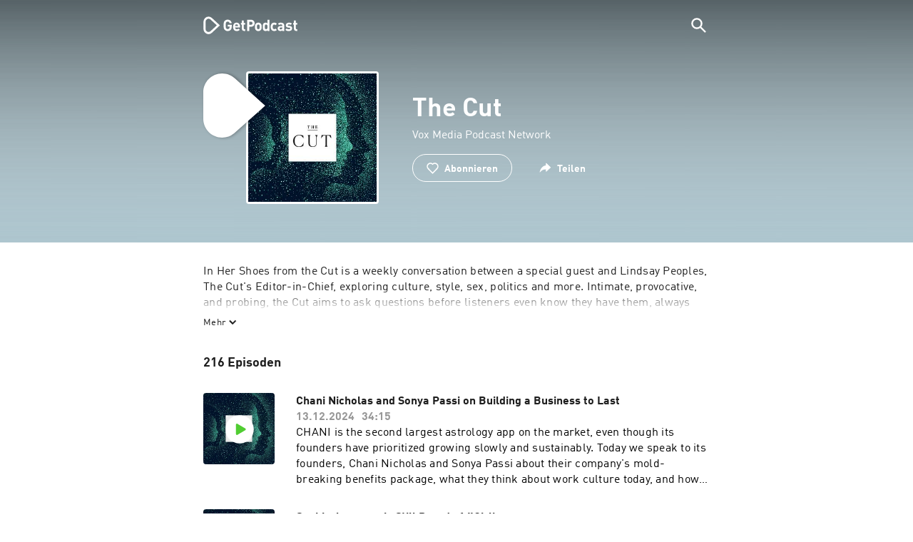

--- FILE ---
content_type: text/html; charset=utf-8
request_url: https://getpodcast.com/at/podcast/the-cut-on-tuesdays
body_size: 29636
content:
<!DOCTYPE html><html lang="at"><head><meta name="next-font-preconnect" /><meta httpEquiv="X-UA-Compatible" content="IE=edge,chrome=1" /><meta name="viewport" content="width=device-width, initial-scale=1.0" /><meta charSet="utf-8" /><meta name="google" content="nopagereadaloud" /><link rel="shortcut icon" href="/assets/favicon.ico" /><link rel="apple-touch-icon" sizes="180x180" href="/assets/apple-touch-icon.png" /><link rel="icon" type="image/png" sizes="48x48" href="/assets/favicon-48x48.png" /><link rel="icon" type="image/png" sizes="32x32" href="/assets/favicon-32x32.png" /><link rel="icon" type="image/png" sizes="16x16" href="/assets/favicon-16x16.png" /><link rel="mask-icon" href="/assets/safari-pinned-tab.svg" color="#5bbad5" /><link rel="preload" href="/assets/fonts/DINWebPro.woff2" as="font" type="font/woff2" crossorigin /><link rel="preload" href="/assets/fonts/DINWebPro-Bold.woff2" as="font" type="font/woff2" crossorigin /><link rel="preload" href="/assets/images/square.png" as="image" /><meta name="msapplication-TileColor" content="#00aba9" /><meta name="google-site-verification" content="SPCausbI1cLetyY_iFCr3T2ZcAiEXhDcu_NFNeFCILE" /><script>
          window.startTime = Date.now();
          !function () { var e = function () { var e, t = "__tcfapiLocator", a = [], n = window; for (; n;) { try { if (n.frames[t]) { e = n; break } } catch (e) { } if (n === window.top) break; n = n.parent } e || (!function e() { var a = n.document, r = !!n.frames[t]; if (!r) if (a.body) { var i = a.createElement("iframe"); i.style.cssText = "display:none", i.name = t, a.body.appendChild(i) } else setTimeout(e, 5); return !r }(), n.__tcfapi = function () { for (var e, t = arguments.length, n = new Array(t), r = 0; r < t; r++)n[r] = arguments[r]; if (!n.length) return a; if ("setGdprApplies" === n[0]) n.length > 3 && 2 === parseInt(n[1], 10) && "boolean" == typeof n[3] && (e = n[3], "function" == typeof n[2] && n[2]("set", !0)); else if ("ping" === n[0]) { var i = { gdprApplies: e, cmpLoaded: !1, cmpStatus: "stub" }; "function" == typeof n[2] && n[2](i) } else a.push(n) }, n.addEventListener("message", (function (e) { var t = "string" == typeof e.data, a = {}; try { a = t ? JSON.parse(e.data) : e.data } catch (e) { } var n = a.__tcfapiCall; n && window.__tcfapi(n.command, n.version, (function (a, r) { var i = { __tcfapiReturn: { returnValue: a, success: r, callId: n.callId } }; t && (i = JSON.stringify(i)), e.source.postMessage(i, "*") }), n.parameter) }), !1)) }; "undefined" != typeof module ? module.exports = e : e() }();
          function UUID(){var x=(new Date).getTime();return"xxxxxxxx-xxxx-4xxx-yxxx-xxxxxxxxxxxx".replace(/[xy]/g,function(e){var t=(x+16*Math.random())%16|0;return x=Math.floor(x/16),("x"==e?t:3&t|8).toString(16)})}function setCookie(e,t,x){var n=new Date;n.setTime(n.getTime()+24*x*60*60*1e3);n="expires="+n.toUTCString();document.cookie=e+"="+t+";"+n+";path=/"}function readCookie(e){for(var t=e+"=",x=document.cookie.split(";"),n=0;n<x.length;n++){for(var o=x[n];" "==o.charAt(0);)o=o.substring(1,o.length);if(0==o.indexOf(t))return o.substring(t.length,o.length)}return null}var uuid,consentCookie=readCookie("authId");null===consentCookie&&setCookie("authId",uuid=UUID(),365);
          </script><script id="rnd_cmp" src="/assets/js/cmp/rnd.js?_=09112021" onLoad="initCMP()" async></script><script id="show-banner">
          function initCMP () {
              RND.CMP.initialize({
                debug: true,
                privacyLink: '/privacy-policy',
                privacyManagerId: 238149,
                languageDetection: true,
                allowedLanguages:  ['de', 'en', 'fr', 'es', 'pt', 'it', 'pl', 'da', 'sv'],
                fallbackLanguage: 'en',
                sp: {
                  config: {
                    baseEndpoint: 'https://cdn.privacy-mgmt.com'
                    ,propertyHref: 'https://getpodcast.com'
                  }
                }
              });
          }</script><style>
  a,abbr,acronym,address,applet,article,aside,audio,b,big,blockquote,body,canvas,caption,center,cite,code,dd,del,details,dfn,div,dl,dt,em,embed,fieldset,figcaption,figure,footer,form,h1,h2,h3,h4,h5,h6,header,hgroup,html,i,iframe,img,ins,kbd,label,legend,li,mark,menu,nav,object,ol,output,p,pre,q,ruby,s,samp,section,small,span,strike,strong,sub,summary,sup,table,tbody,td,tfoot,th,thead,time,tr,tt,u,ul,var,video{margin:0;padding:0;border:0;font-size:100%;vertical-align:baseline}:focus{outline:0}article,aside,details,figcaption,figure,footer,header,hgroup,menu,nav,section{display:block}body{line-height:1}ol,ul{list-style:none}blockquote,q{quotes:none}blockquote:after,blockquote:before,q:after,q:before{content:'';content:none}table{border-collapse:collapse;border-spacing:0}input[type=search]::-webkit-search-cancel-button,input[type=search]::-webkit-search-decoration,input[type=search]::-webkit-search-results-button,input[type=search]::-webkit-search-results-decoration{-webkit-appearance:none;-moz-appearance:none}input[type=search]{-webkit-appearance:none;-moz-appearance:none;-webkit-box-sizing:content-box;-moz-box-sizing:content-box;box-sizing:content-box}textarea{overflow:auto;vertical-align:top;resize:vertical}audio,canvas,video{display:inline-block;max-width:100%}audio:not([controls]){display:none;height:0}[hidden]{display:none}html{font-size:100%;-webkit-text-size-adjust:100%;-ms-text-size-adjust:100%}a:focus{outline:thin dotted}a:active,a:hover{outline:0}img{border:0;-ms-interpolation-mode:bicubic}figure{margin:0}form{margin:0}fieldset{border:1px solid silver;margin:0 2px;padding:.35em .625em .75em}legend{border:0;padding:0;white-space:normal}button,input,select,textarea{font-size:100%;margin:0;vertical-align:baseline}button,input{line-height:normal}button,select{text-transform:none}button,html input[type=button],input[type=reset],input[type=submit]{-webkit-appearance:button;cursor:pointer}button[disabled],html input[disabled]{cursor:default}input[type=checkbox],input[type=radio]{box-sizing:border-box;padding:0}input[type=search]{-webkit-appearance:textfield;-moz-box-sizing:content-box;-webkit-box-sizing:content-box;box-sizing:content-box}input[type=search]::-webkit-search-cancel-button,input[type=search]::-webkit-search-decoration{-webkit-appearance:none}button::-moz-focus-inner,input::-moz-focus-inner{border:0;padding:0}textarea{overflow:auto;vertical-align:top}table{border-collapse:collapse;border-spacing:0}button,html,input,select,textarea{color:#222}::-moz-selection{background:#b3d4fc;text-shadow:none}::selection{background:#b3d4fc;text-shadow:none}img{vertical-align:middle}fieldset{border:0;margin:0;padding:0}textarea{resize:vertical}.chromeframe{margin:.2em 0;background:#ccc;color:#000;padding:.2em 0}em{font-style:italic}strong{font-weight:700}*{box-sizing:border-box}

  @font-face {
    font-family: radio;
    src: local(
            '-apple-system,BlinkMacSystemFont,"Segoe UI",Roboto,"Helvetica Neue",Arial,sans-serif,"Apple Color Emoji","Segoe UI Emoji","Segoe UI Symbol","Noto Color Emoji"'
    ),
    url('/assets/fonts/DINWebPro.woff2') format('woff2');
    font-style: normal;
    font-weight: normal;
    font-display: swap;
    text-rendering: optimizeLegibility;
  }

  @font-face {
    font-family: radio;
    src: local(
            '-apple-system,BlinkMacSystemFont,"Segoe UI",Roboto,"Helvetica Neue",Arial,sans-serif,"Apple Color Emoji","Segoe UI Emoji","Segoe UI Symbol","Noto Color Emoji"'
    ),
    url('/assets/fonts/DINWebPro-Bold.woff2') format('woff2');
    font-style: normal;
    font-weight: bold;
    font-display: swap;
    text-rendering: optimizeLegibility;
  }

  body,
  input {
    font-family: radio;
    font-size: 14px;
    font-weight: normal;
    font-style: normal;
    font-stretch: normal;
    line-height: 1.43;
    letter-spacing: 0.25px;
    color: #1e1e1e;
    -webkit-overflow-scrolling: touch;
  }

  html,
  body {
    height: 100%;
    width: 100%;
  }

  .playbutton-stage {
    padding: 5px 0 0 5px;
  }
  .playbutton-stage .playbutton-styled {
    max-width: 70px !important;
  }
  .playbutton-stage .svgIcon svg {
    width: 70px;
    height: 70px;
  }

  .playbutton-cover {
    padding-left: 4px;
    padding-top: 4px;
  }
  .playbutton-cover .playbutton-styled {
    max-width: 50px !important;
  }
  .playbutton-cover .svgIcon svg {
    width: 50px;
    height: 50px;
  }

  .playbutton-sticky .playbutton-styled {
    max-width: 57px !important;
    
  }
  .playbutton-sticky .svgIcon svg {
    width: 57px;
    height: 57px;
  }
  
  @media (min-width: 768px) {
    .playbutton-sticky {
      padding-top: 4px;
    }
  }
  @media (max-width: 767px) {
    .playbutton-cover {
      padding-left: 2px;
      padding-top: 2px;
    }
    .playbutton-cover .playbutton-styled {
      max-width: 42px !important;
    }
    .playbutton-cover .svgIcon svg {
      width: 42px;
      height: 42px;
    }
    .playbutton-sticky .playbutton-styled {
      max-width: 40px !important;
    }
    .playbutton-sticky .svgIcon svg {
      width: 40px;
      height: 40px;
    } 
  }
</style><title>The Cut | Podcast kostenlos online hören</title><meta name="description" content="The Cut Podcast kostenlos online hören auf GetPodcast. Alle Podcasts im Überblick. Jetzt online entdecken." /><meta name="robots" content="index,follow,max-snippet:-1,max-image-preview:large" /><meta property="og:url" content="https://getpodcast.com/at/podcast/the-cut-on-tuesdays" /><meta property="og:title" content="The Cut" /><meta property="og:description" content="Hör mal The Cut auf GetPodcast" /><meta property="og:type" content="website" /><meta property="og:site_name" content="GetPodcast" /><meta property="og:image" content="https://getpodcast.com/assets/images/splash/logo-1200x630.png" /><meta name="twitter:card" content="summary_large_image" /><meta name="twitter:title" content="The Cut" /><meta name="twitter:description" content="Hör mal The Cut auf GetPodcast" /><meta name="twitter:image" content="https://getpodcast.com/assets/images/splash/logo-1200x630.png" /><link rel="alternate" hrefLang="de-at" href="https://getpodcast.com/at/podcast/the-cut-on-tuesdays" /><link rel="alternate" hrefLang="de-de" href="https://getpodcast.com/de/podcast/the-cut-on-tuesdays" /><link rel="alternate" hrefLang="de" href="https://getpodcast.com/de/podcast/the-cut-on-tuesdays" /><link rel="alternate" hrefLang="da" href="https://getpodcast.com/dk/podcast/the-cut-on-tuesdays" /><link rel="alternate" hrefLang="es" href="https://getpodcast.com/es/podcast/the-cut-on-tuesdays" /><link rel="alternate" hrefLang="fr" href="https://getpodcast.com/fr/podcast/the-cut-on-tuesdays" /><link rel="alternate" hrefLang="en-gb" href="https://getpodcast.com/uk/podcast/the-cut-on-tuesdays" /><link rel="alternate" hrefLang="it" href="https://getpodcast.com/it/podcast/the-cut-on-tuesdays" /><link rel="alternate" hrefLang="pl" href="https://getpodcast.com/pl/podcast/the-cut-on-tuesdays" /><link rel="alternate" hrefLang="pt" href="https://getpodcast.com/pt/podcast/the-cut-on-tuesdays" /><link rel="alternate" hrefLang="sv" href="https://getpodcast.com/se/podcast/the-cut-on-tuesdays" /><link rel="alternate" hrefLang="en-us" href="https://getpodcast.com/podcast/the-cut-on-tuesdays" /><link rel="alternate" hrefLang="en" href="https://getpodcast.com/podcast/the-cut-on-tuesdays" /><link rel="canonical" href="https://getpodcast.com/at/podcast/the-cut-on-tuesdays" /><link rel="preload" href="https://podcast-images-prod.radio-assets.com/300/the-cut-on-tuesdays.jpeg?version=322e318994d5a5dba213ad7af4960518b08ae487" as="image" /><meta name="next-head-count" content="45" /><noscript data-n-css></noscript><script defer noModule src="/_next/static/chunks/polyfills-5cd94c89d3acac5f.js"></script><script src="/_next/static/chunks/webpack-4a1853a56933a9c7.js" defer></script><script src="/_next/static/chunks/framework-4cc980c1fc92f87d.js" defer></script><script src="/_next/static/chunks/main-07181bb3a1035316.js" defer></script><script src="/_next/static/chunks/pages/_app-97dd806ad24fd392.js" defer></script><script src="/_next/static/chunks/29107295-a2d0c8e72019a3ed.js" defer></script><script src="/_next/static/chunks/858-34a49e26c029909d.js" defer></script><script src="/_next/static/chunks/641-daa966751dca1081.js" defer></script><script src="/_next/static/chunks/pages/podcast/%5Bpodcast%5D-8c0d2ffdfff6c5f4.js" defer></script><script src="/_next/static/TLVfm-ZRIW0FvGABBmXx5/_buildManifest.js" defer></script><script src="/_next/static/TLVfm-ZRIW0FvGABBmXx5/_ssgManifest.js" defer></script><script src="/_next/static/TLVfm-ZRIW0FvGABBmXx5/_middlewareManifest.js" defer></script><style id="__jsx-2850323686">#nprogress{pointer-events:none;}#nprogress .bar{background:#64e646;position:fixed;z-index:9999;top:0;left:0;width:100%;height:2px;}#nprogress .peg{display:block;position:absolute;right:0px;width:100px;height:100%;box-shadow:0 0 10px #64e646,0 0 5px #64e646;opacity:1;-webkit-transform:rotate(3deg) translate(0px,-4px);-ms-transform:rotate(3deg) translate(0px,-4px);-webkit-transform:rotate(3deg) translate(0px,-4px);-ms-transform:rotate(3deg) translate(0px,-4px);transform:rotate(3deg) translate(0px,-4px);}#nprogress .spinner{display:block;position:fixed;z-index:1031;top:15px;right:15px;}#nprogress .spinner-icon{width:18px;height:18px;box-sizing:border-box;border:solid 2px transparent;border-top-color:#64e646;border-left-color:#64e646;border-radius:50%;-webkit-animation:nprogresss-spinner 400ms linear infinite;-webkit-animation:nprogress-spinner 400ms linear infinite;animation:nprogress-spinner 400ms linear infinite;}.nprogress-custom-parent{overflow:hidden;position:relative;}.nprogress-custom-parent #nprogress .spinner,.nprogress-custom-parent #nprogress .bar{position:absolute;}@-webkit-keyframes nprogress-spinner{0%{-webkit-transform:rotate(0deg);}100%{-webkit-transform:rotate(360deg);}}@-webkit-keyframes nprogress-spinner{0%{-webkit-transform:rotate(0deg);-ms-transform:rotate(0deg);transform:rotate(0deg);}100%{-webkit-transform:rotate(360deg);-ms-transform:rotate(360deg);transform:rotate(360deg);}}@keyframes nprogress-spinner{0%{-webkit-transform:rotate(0deg);-ms-transform:rotate(0deg);transform:rotate(0deg);}100%{-webkit-transform:rotate(360deg);-ms-transform:rotate(360deg);transform:rotate(360deg);}}</style><style data-styled data-styled-version="5.3.3">.iFtXGS{width:106px;vertical-align:middle;position:relative;}/*!sc*/
.iFtXGS path#icon{fill:#FFFFFF;}/*!sc*/
.iFtXGS path#text{fill:#FFFFFF;}/*!sc*/
@media (min-width:768px){.iFtXGS{width:132px;}}/*!sc*/
.ktXSIt{width:106px;vertical-align:middle;position:relative;}/*!sc*/
.ktXSIt path#icon{fill:#64E646;}/*!sc*/
.ktXSIt path#text{fill:#1E1E1E;}/*!sc*/
@media (min-width:768px){.ktXSIt{width:132px;}}/*!sc*/
data-styled.g1[id="Logo__SVG-sc-kn26s8-0"]{content:"iFtXGS,ktXSIt,"}/*!sc*/
.bwiwIZ{width:28px;height:28px;vertical-align:middle;outline:none;}/*!sc*/
.bwiwIZ:active{outline:none;}/*!sc*/
data-styled.g2[id="Icon__SVG-sc-pqbdkr-0"]{content:"bwiwIZ,"}/*!sc*/
.fryuta{-webkit-user-select:none;-moz-user-select:none;-ms-user-select:none;user-select:none;cursor:pointer;z-index:10;}/*!sc*/
.fryuta #close,.fryuta #search{stroke:#FFFFFF;}/*!sc*/
@media (min-width:768px){.fryuta{width:30px;height:30px;}}/*!sc*/
data-styled.g4[id="NavigationSearch__StyledIcon-sc-9nolk2-0"]{content:"fryuta,"}/*!sc*/
.fajCMX{position:relative;}/*!sc*/
data-styled.g6[id="NavigationSearch__Wrapper-sc-9nolk2-2"]{content:"fajCMX,"}/*!sc*/
.WWFqg{-webkit-transition:all ease-out 0.15s;transition:all ease-out 0.15s;display:-webkit-inline-box;display:-webkit-inline-flex;display:-ms-inline-flexbox;display:inline-flex;position:relative;padding-left:4px;z-index:9;}/*!sc*/
@media (min-width:768px){.WWFqg{height:30px;}}/*!sc*/
data-styled.g7[id="NavigationSearch__ButtonWrapper-sc-9nolk2-3"]{content:"WWFqg,"}/*!sc*/
.jVgKCw{display:-webkit-box;display:-webkit-flex;display:-ms-flexbox;display:flex;-webkit-align-items:center;-webkit-box-align:center;-ms-flex-align:center;align-items:center;}/*!sc*/
data-styled.g9[id="NavigationSearch__NoForm-sc-9nolk2-5"]{content:"jVgKCw,"}/*!sc*/
.eJcxag{max-width:710px;margin:0 auto;width:100%;}/*!sc*/
data-styled.g10[id="components__PageWrapper-sc-1nvrcl0-0"]{content:"eJcxag,"}/*!sc*/
.bYgKjR{-webkit-user-select:none;-moz-user-select:none;-ms-user-select:none;user-select:none;-webkit-backface-visibility:hidden;backface-visibility:hidden;-webkit-tap-highlight-color:transparent;-webkit-transition:all ease-out 0.15s;transition:all ease-out 0.15s;background-color:transparent;position:fixed;padding:0 20px;width:100%;height:60px;line-height:60px;z-index:1000;box-shadow:none;}/*!sc*/
@media (min-width:768px){.bYgKjR{height:70px;line-height:70px;}}/*!sc*/
data-styled.g12[id="Navigation__Wrapper-sc-uvqu1e-0"]{content:"bYgKjR,"}/*!sc*/
.gAMANT{margin:0 auto;width:100%;display:grid;grid-template-columns:106px auto;grid-template-rows:100%;grid-template-areas:logo . search;-webkit-align-items:center;-webkit-box-align:center;-ms-flex-align:center;align-items:center;}/*!sc*/
data-styled.g13[id="Navigation__Inner-sc-uvqu1e-1"]{content:"gAMANT,"}/*!sc*/
.gcGHxD{justify-self:end;top:1px;}/*!sc*/
data-styled.g14[id="Navigation__StyledSearch-sc-uvqu1e-2"]{content:"gcGHxD,"}/*!sc*/
.crfOsF:hover,.crfOsF:active,.crfOsF:focus{outline:0;}/*!sc*/
data-styled.g15[id="Navigation__LogoLink-sc-uvqu1e-3"]{content:"crfOsF,"}/*!sc*/
.eJsEjy{width:18px;height:18px;background-size:18px 18px;background-repeat:no-repeat;background-position:center;background-image:url( /assets/images/flags/at@1x.png );}/*!sc*/
@media (-webkit-min-device-pixel-ratio:2), ( min--moz-device-pixel-ratio:2), ( -o-min-device-pixel-ratio:2/1), ( min-device-pixel-ratio:2), ( min-resolution:192dpi), ( min-resolution:2dppx){.eJsEjy{background-image:url( /assets/images/flags/at@2x.png );}}/*!sc*/
@media (-webkit-min-device-pixel-ratio:3), ( min--moz-device-pixel-ratio:3), ( -o-min-device-pixel-ratio:3/1), ( min-device-pixel-ratio:3), ( min-resolution:384dpi), ( min-resolution:3dppx){.eJsEjy{background-image:url( /assets/images/flags/at@3x.png);}}/*!sc*/
data-styled.g16[id="CountryIcon-sc-1mwhrcq-0"]{content:"eJsEjy,"}/*!sc*/
.ktyzes{display:inline-block;text-align:center;-webkit-text-decoration:none;text-decoration:none;position:relative;z-index:0;padding-left:23px;}/*!sc*/
data-styled.g17[id="LanguagePicker__Label-sc-1kxex54-0"]{content:"ktyzes,"}/*!sc*/
.gwscSw{position:absolute;width:18px;height:18px;left:0;top:0;}/*!sc*/
data-styled.g18[id="LanguagePicker__StyledCountryIcon-sc-1kxex54-1"]{content:"gwscSw,"}/*!sc*/
.lpiikl{width:14px;height:14px;z-index:0;-webkit-transform:rotate(-90deg);-ms-transform:rotate(-90deg);transform:rotate(-90deg);position:relative;margin-left:5px;top:2px;}/*!sc*/
data-styled.g19[id="LanguagePicker__StyledChevron-sc-1kxex54-2"]{content:"lpiikl,"}/*!sc*/
.dcraAT{text-align:center;-webkit-text-decoration:none;text-decoration:none;color:#1E1E1E;-webkit-user-select:none;-moz-user-select:none;-ms-user-select:none;user-select:none;-webkit-tap-highlight-color:transparent;}/*!sc*/
.dcraAT:hover,.dcraAT:active,.dcraAT:focus{outline:0;}/*!sc*/
data-styled.g20[id="LanguagePicker__StyledLink-sc-1kxex54-3"]{content:"dcraAT,"}/*!sc*/
.hfrvzp{display:none;}/*!sc*/
@media (min-width:768px){.hfrvzp{display:inline-block;}}/*!sc*/
.fRrCPG{display:inline-block;}/*!sc*/
@media (min-width:768px){.fRrCPG{display:inline-block;}}/*!sc*/
data-styled.g21[id="AppLink__LinkApp-sc-54x8rf-0"]{content:"hfrvzp,fRrCPG,"}/*!sc*/
.hTgDSs{display:block;width:100%;text-align:center;}/*!sc*/
@media (min-width:768px){.hTgDSs{display:inherit;width:auto;padding-right:0;text-align:left;-webkit-box-pack:center;-webkit-justify-content:center;-ms-flex-pack:center;justify-content:center;-webkit-align-items:center;-webkit-box-align:center;-ms-flex-align:center;align-items:center;}.hTgDSs .AppLink-sc-54x8rf-2:first-child{margin-right:10px;}}/*!sc*/
data-styled.g24[id="AppLinks__Wrapper-sc-qg55x-0"]{content:"hTgDSs,"}/*!sc*/
.kuCzjq{-webkit-flex-shrink:0;-ms-flex-negative:0;flex-shrink:0;padding:50px 20px 90px 20px;background-color:rgba(240,240,240,0.6);}/*!sc*/
@media (min-width:768px){.kuCzjq{padding:50px 20px 110px 20px;}}/*!sc*/
data-styled.g25[id="Footer__Wrapper-sc-1hapenx-0"]{content:"kuCzjq,"}/*!sc*/
.HPTmn{font-size:16px;font-weight:bold;font-style:normal;font-stretch:normal;line-height:1.38;-webkit-letter-spacing:0.28px;-moz-letter-spacing:0.28px;-ms-letter-spacing:0.28px;letter-spacing:0.28px;text-align:center;}/*!sc*/
data-styled.g28[id="Footer__Main-sc-1hapenx-3"]{content:"HPTmn,"}/*!sc*/
.hKOoUz{font-weight:normal;}/*!sc*/
data-styled.g29[id="Footer__Secondary-sc-1hapenx-4"]{content:"hKOoUz,"}/*!sc*/
.voMYQ{position:relative;text-align:center;white-space:nowrap;}/*!sc*/
data-styled.g30[id="Footer__LinkItem-sc-1hapenx-5"]{content:"voMYQ,"}/*!sc*/
.eHHIBo{display:-webkit-box;display:-webkit-flex;display:-ms-flexbox;display:flex;-webkit-flex-wrap:wrap;-ms-flex-wrap:wrap;flex-wrap:wrap;width:100%;margin:50px auto;padding:0 5px;-webkit-box-pack:center;-webkit-justify-content:center;-ms-flex-pack:center;justify-content:center;}/*!sc*/
.eHHIBo .Footer__LinkItem-sc-1hapenx-5{padding:5px 10px;}/*!sc*/
@media (min-width:768px){.eHHIBo{margin:0 auto 0 0;width:auto;padding:0 0 0 5px;}.eHHIBo .Footer__LinkItem-sc-1hapenx-5{padding:0;}}/*!sc*/
data-styled.g31[id="Footer__Links-sc-1hapenx-6"]{content:"eHHIBo,"}/*!sc*/
.hvskIS{text-align:center;-webkit-text-decoration:none;text-decoration:none;color:#1E1E1E;-webkit-user-select:none;-moz-user-select:none;-ms-user-select:none;user-select:none;-webkit-tap-highlight-color:transparent;}/*!sc*/
.hvskIS:hover,.hvskIS:active,.hvskIS:focus{outline:0;}/*!sc*/
@media (min-width:768px){.hvskIS{margin-right:20px;}}/*!sc*/
data-styled.g32[id="Footer__StyledLink-sc-1hapenx-7"]{content:"hvskIS,"}/*!sc*/
.hChjHW{margin:0;padding:0;background:transparent;border:none;text-align:center;-webkit-text-decoration:none;text-decoration:none;font-size:inherit;font-family:inherit;color:#1E1E1E;-webkit-user-select:none;-moz-user-select:none;-ms-user-select:none;user-select:none;-webkit-tap-highlight-color:transparent;}/*!sc*/
.hChjHW:hover,.hChjHW:active,.hChjHW:focus{outline:0;}/*!sc*/
@media (min-width:768px){.hChjHW{margin-right:20px;}}/*!sc*/
data-styled.g33[id="Footer__StyledLinkLikeButton-sc-1hapenx-8"]{content:"hChjHW,"}/*!sc*/
.eaaKzR{display:-webkit-box;display:-webkit-flex;display:-ms-flexbox;display:flex;padding:0 5px;width:100%;-webkit-align-items:flex-end;-webkit-box-align:flex-end;-ms-flex-align:flex-end;align-items:flex-end;-webkit-box-pack:justify;-webkit-justify-content:space-between;-ms-flex-pack:justify;justify-content:space-between;}/*!sc*/
@media (min-width:768px){.eaaKzR{max-width:240px;margin:0 auto;padding:0 5px 0 20px;}}/*!sc*/
data-styled.g34[id="Footer__Legal-sc-1hapenx-9"]{content:"eaaKzR,"}/*!sc*/
.QJCCy{white-space:nowrap;text-align:center;-webkit-text-decoration:none;text-decoration:none;color:#1E1E1E;padding-right:20px;-webkit-user-select:none;-moz-user-select:none;-ms-user-select:none;user-select:none;-webkit-tap-highlight-color:transparent;}/*!sc*/
.QJCCy:hover,.QJCCy:active,.QJCCy:focus{outline:0;}/*!sc*/
data-styled.g35[id="Footer__Copyright-sc-1hapenx-10"]{content:"QJCCy,"}/*!sc*/
@media (min-width:768px){.bNufPO{display:-webkit-box;display:-webkit-flex;display:-ms-flexbox;display:flex;-webkit-align-items:flex-end;-webkit-box-align:flex-end;-ms-flex-align:flex-end;align-items:flex-end;-webkit-box-pack:justify;-webkit-justify-content:space-between;-ms-flex-pack:justify;justify-content:space-between;margin-top:40px;}}/*!sc*/
data-styled.g37[id="Footer__FooterLinks-sc-1hapenx-12"]{content:"bNufPO,"}/*!sc*/
.kFxaEa{text-align:center;padding-top:45px;}/*!sc*/
data-styled.g38[id="Footer__StyledAppLinks-sc-1hapenx-13"]{content:"kFxaEa,"}/*!sc*/
.hcePJY{margin-top:25px;}/*!sc*/
@media (min-width:768px){.hcePJY{margin-top:0;}}/*!sc*/
data-styled.g39[id="Logo__LogoContainer-sc-1zms5r-0"]{content:"hcePJY,"}/*!sc*/
.kHxrAE{min-height:100%;position:relative;}/*!sc*/
data-styled.g47[id="Page__Wrapper-sc-1ch93uo-0"]{content:"kHxrAE,"}/*!sc*/
.fzXDGp{min-height:100vh;display:-webkit-box;display:-webkit-flex;display:-ms-flexbox;display:flex;-webkit-flex-direction:column;-ms-flex-direction:column;flex-direction:column;-webkit-align-items:stretch;-webkit-box-align:stretch;-ms-flex-align:stretch;align-items:stretch;}/*!sc*/
data-styled.g48[id="Page-sc-1ch93uo-1"]{content:"fzXDGp,"}/*!sc*/
.ehtDuQ{-webkit-box-flex:1;-webkit-flex-grow:1;-ms-flex-positive:1;flex-grow:1;}/*!sc*/
data-styled.g49[id="Page__Main-sc-1ch93uo-2"]{content:"ehtDuQ,"}/*!sc*/
.iKbVVI:hover{-webkit-filter:drop-shadow(0 0 4px rgba(0,0,0,0.5));-webkit-filter:drop-shadow(0 0 4px rgba(0,0,0,0.5));filter:drop-shadow(0 0 4px rgba(0,0,0,0.5));}/*!sc*/
.iKbVVI:active{-webkit-filter:drop-shadow(0 0 4px rgba(0,0,0,1));-webkit-filter:drop-shadow(0 0 4px rgba(0,0,0,1));filter:drop-shadow(0 0 4px rgba(0,0,0,1));}/*!sc*/
@supports (-webkit-overflow-scrolling:touch){.iKbVVI:hover,.iKbVVI:active{-webkit-filter:none;-webkit-filter:none;filter:none;}}/*!sc*/
.iKbVVI .playbutton-styled{-webkit-animation:2s linear infinite svg-animation;animation:2s linear infinite svg-animation;fill:none;max-width:40px;}/*!sc*/
.iKbVVI > svg circle{display:block;fill:none;stroke:white;stroke-linecap:round;stroke-width:10px;}/*!sc*/
@media all and (-ms-high-contrast:none){.iKbVVI > svg circle{stroke-width:0;}}/*!sc*/
.iKbVVI > svg circle.animated{-webkit-animation:1.4s ease-in-out infinite both circle-animation;animation:1.4s ease-in-out infinite both circle-animation;stroke-dasharray:283;stroke-dashoffset:280;-webkit-transform-origin:50% 50%;-ms-transform-origin:50% 50%;transform-origin:50% 50%;}/*!sc*/
@-webkit-keyframes svg-animation{0%{-webkit-transform:rotateZ(0deg);-ms-transform:rotateZ(0deg);transform:rotateZ(0deg);}100%{-webkit-transform:rotateZ(360deg);-ms-transform:rotateZ(360deg);transform:rotateZ(360deg);}}/*!sc*/
@keyframes svg-animation{0%{-webkit-transform:rotateZ(0deg);-ms-transform:rotateZ(0deg);transform:rotateZ(0deg);}100%{-webkit-transform:rotateZ(360deg);-ms-transform:rotateZ(360deg);transform:rotateZ(360deg);}}/*!sc*/
@-webkit-keyframes circle-animation{0%,25%{stroke-dashoffset:280;-webkit-transform:rotate(0);-ms-transform:rotate(0);transform:rotate(0);}50%,75%{stroke-dashoffset:75;-webkit-transform:rotate(45deg);-ms-transform:rotate(45deg);transform:rotate(45deg);}100%{stroke-dashoffset:280;-webkit-transform:rotate(360deg);-ms-transform:rotate(360deg);transform:rotate(360deg);}}/*!sc*/
@keyframes circle-animation{0%,25%{stroke-dashoffset:280;-webkit-transform:rotate(0);-ms-transform:rotate(0);transform:rotate(0);}50%,75%{stroke-dashoffset:75;-webkit-transform:rotate(45deg);-ms-transform:rotate(45deg);transform:rotate(45deg);}100%{stroke-dashoffset:280;-webkit-transform:rotate(360deg);-ms-transform:rotate(360deg);transform:rotate(360deg);}}/*!sc*/
data-styled.g50[id="Toggle-sc-vfpwvg-0"]{content:"iKbVVI,"}/*!sc*/
.fqlnVk{width:100%;height:auto;border-radius:4px;background-size:cover;background-position:top center;background-repeat:no-repeat;background-color:#f0f0f0;box-shadow:0 0 10px 0 rgba(0,0,0,0);-webkit-transition:box-shadow linear 0.1s;transition:box-shadow linear 0.1s;position:relative;background-image:url("https://podcast-images-prod.radio-assets.com/300/the-cut-on-tuesdays.jpeg?version=322e318994d5a5dba213ad7af4960518b08ae487");}/*!sc*/
.ialYGk{width:100%;height:auto;border-radius:4px;background-size:cover;background-position:top center;background-repeat:no-repeat;background-color:#f0f0f0;box-shadow:0 0 10px 0 rgba(0,0,0,0);-webkit-transition:box-shadow linear 0.1s;transition:box-shadow linear 0.1s;position:relative;}/*!sc*/
data-styled.g52[id="Cover__CoverImage-sc-8sp4zu-1"]{content:"fqlnVk,ialYGk,"}/*!sc*/
.lhSQxY{width:100%;border-radius:4px;position:relative;-webkit-transition:box-shadow linear 0.1s;transition:box-shadow linear 0.1s;border:solid 3px #ffffff;}/*!sc*/
.lhSQxY .Cover__CoverImage-sc-8sp4zu-1{border-radius:0;}/*!sc*/
.zuTsf{width:100%;border-radius:4px;position:relative;-webkit-transition:box-shadow linear 0.1s;transition:box-shadow linear 0.1s;}/*!sc*/
data-styled.g53[id="Cover__CoverWrapper-sc-8sp4zu-2"]{content:"lhSQxY,zuTsf,"}/*!sc*/
.dpHJdL{background-color:#aec6cf;background-image:url(/assets/images/overlay/header.png);background-size:100% 100%;min-height:380px;padding-top:74px;padding-bottom:30px;-webkit-transition:background linear 0.5s;transition:background linear 0.5s;}/*!sc*/
@media (min-width:768px){.dpHJdL{min-height:340px;padding-top:100px;padding-bottom:30px;}}/*!sc*/
data-styled.g68[id="StageWrapper__Wrapper-sc-1qxjyh3-0"]{content:"dpHJdL,"}/*!sc*/
.bSBTOJ{margin-bottom:40px;position:relative;word-wrap:break-word;display:-webkit-box;-webkit-line-clamp:5;-webkit-box-orient:vertical;overflow:hidden;white-space:pre-wrap;}/*!sc*/
@media (min-width:768px){.bSBTOJ{-webkit-line-clamp:4;font-size:16px;line-height:1.38;-webkit-letter-spacing:0.28px;-moz-letter-spacing:0.28px;-ms-letter-spacing:0.28px;letter-spacing:0.28px;}}/*!sc*/
.bSBTOJ a{color:#1E1E1E;-webkit-transition:color linear .1s;transition:color linear .1s;}/*!sc*/
.bSBTOJ a:visited{color:#1E1E1E;}/*!sc*/
.bSBTOJ a:hover,.bSBTOJ a:active{color:#64E646;}/*!sc*/
.bSBTOJ p,.bSBTOJ ul,.bSBTOJ ol{margin-top:15px;margin-bottom:15px;}/*!sc*/
.bSBTOJ ul,.bSBTOJ ol{list-style-type:disc;list-style-position:inside;}/*!sc*/
.bSBTOJ ul li,.bSBTOJ ol li{padding-left:10px;}/*!sc*/
.bSBTOJ > :first-child{margin-top:0px;}/*!sc*/
.bSBTOJ > :last-child{margin-bottom:0px;}/*!sc*/
.bSBTOJ .loadingLines{margin-bottom:50px;}/*!sc*/
data-styled.g70[id="DescriptionContent-sc-5yqs0z-0"]{content:"bSBTOJ,"}/*!sc*/
.dtdxnF{-webkit-user-select:none;-moz-user-select:none;-ms-user-select:none;user-select:none;-webkit-tap-highlight-color:transparent;cursor:pointer;width:45px;height:45px;}/*!sc*/
.dtdxnF:hover,.dtdxnF:active,.dtdxnF:focus{outline:0;}/*!sc*/
@media (min-width:768px){.dtdxnF{width:57px;height:57px;}}/*!sc*/
data-styled.g75[id="EpisodeCover__ToggleButton-sc-qskan5-0"]{content:"dtdxnF,"}/*!sc*/
.dLfvcZ{position:absolute;width:100%;height:100%;z-index:100;display:-webkit-box;display:-webkit-flex;display:-ms-flexbox;display:flex;-webkit-box-pack:center;-webkit-justify-content:center;-ms-flex-pack:center;justify-content:center;-webkit-align-items:center;-webkit-box-align:center;-ms-flex-align:center;align-items:center;cursor:pointer;border-radius:4px;-webkit-transition:all linear 0.2s;transition:all linear 0.2s;}/*!sc*/
data-styled.g76[id="EpisodeCover__CoverButton-sc-qskan5-1"]{content:"dLfvcZ,"}/*!sc*/
.iRQdbT{width:100%;height:100%;}/*!sc*/
data-styled.g78[id="EpisodeListItem__Visual-sc-1ofbbx7-0"]{content:"iRQdbT,"}/*!sc*/
.gRFRIp{display:-webkit-box;display:-webkit-flex;display:-ms-flexbox;display:flex;padding-top:3px;}/*!sc*/
@media (min-width:768px){.gRFRIp{padding-top:1px;}}/*!sc*/
data-styled.g79[id="EpisodeListItem__Text-sc-1ofbbx7-1"]{content:"gRFRIp,"}/*!sc*/
.gyzhSv{font-size:16px;font-weight:bold;font-style:normal;font-stretch:normal;line-height:1.4;-webkit-letter-spacing:normal;-moz-letter-spacing:normal;-ms-letter-spacing:normal;letter-spacing:normal;text-align:left;color:#1E1E1E;}/*!sc*/
data-styled.g80[id="EpisodeListItem__EpisodeName-sc-1ofbbx7-2"]{content:"gyzhSv,"}/*!sc*/
.eRcJhA{word-break:break-word;line-height:1.4;cursor:pointer;color:#000;display:-webkit-box;-webkit-line-clamp:10;-webkit-box-orient:vertical;overflow:hidden;max-width:100%;}/*!sc*/
@media (min-width:768px){.eRcJhA{font-size:16px;line-height:1.4;-webkit-line-clamp:4;}}/*!sc*/
.eRcJhA a{color:#1E1E1E;-webkit-transition:color linear .1s;transition:color linear .1s;}/*!sc*/
.eRcJhA a:visited{color:#1E1E1E;}/*!sc*/
.eRcJhA a:hover,.eRcJhA a:active{color:#64E646;}/*!sc*/
.eRcJhA p,.eRcJhA ul,.eRcJhA ol{margin-top:15px;margin-bottom:15px;}/*!sc*/
.eRcJhA ul,.eRcJhA ol{list-style-type:disc;list-style-position:inside;}/*!sc*/
.eRcJhA ul li,.eRcJhA ol li{padding-left:10px;}/*!sc*/
.eRcJhA > :first-child{margin-top:0px;}/*!sc*/
.eRcJhA > :last-child{margin-bottom:0px;}/*!sc*/
.eRcJhA .loadingLines{margin-bottom:50px;}/*!sc*/
data-styled.g81[id="EpisodeListItem__EpisodeDescription-sc-1ofbbx7-3"]{content:"eRcJhA,"}/*!sc*/
.hOLcyk{display:-webkit-box;display:-webkit-flex;display:-ms-flexbox;display:flex;}/*!sc*/
data-styled.g82[id="EpisodeListItem__EpisodeMetaList-sc-1ofbbx7-4"]{content:"hOLcyk,"}/*!sc*/
.hBjlcE{font-size:16px;font-weight:bold;font-style:normal;font-stretch:normal;line-height:1.4;-webkit-letter-spacing:normal;-moz-letter-spacing:normal;-ms-letter-spacing:normal;letter-spacing:normal;text-align:left;color:#1E1E1E;color:#989898;margin-right:10px;}/*!sc*/
data-styled.g83[id="EpisodeListItem__EpisodeMeta-sc-1ofbbx7-5"]{content:"hBjlcE,"}/*!sc*/
.etryi{-webkit-user-select:none;-moz-user-select:none;-ms-user-select:none;user-select:none;-webkit-tap-highlight-color:transparent;display:inline-block;-webkit-text-decoration:none;text-decoration:none;}/*!sc*/
.etryi:hover,.etryi:active,.etryi:focus{outline:0;}/*!sc*/
data-styled.g84[id="EpisodeListItem__EpisodeLink-sc-1ofbbx7-6"]{content:"etryi,"}/*!sc*/
.cjRilX{display:grid;grid-template-columns:80px auto;grid-column-gap:20px;margin-bottom:30px;-webkit-align-items:center;-webkit-box-align:center;-ms-flex-align:center;align-items:center;justify-items:start;}/*!sc*/
@media (min-width:768px){.cjRilX{grid-template-columns:100px auto;grid-column-gap:30px;}}/*!sc*/
.cjRilX:hover .EpisodeCover-sc-qskan5-2{box-shadow:0 0 10px 0 rgba(0,0,0,0.5);}/*!sc*/
.cjRilX:active .EpisodeCover-sc-qskan5-2{box-shadow:0 0 10px 0 #000000;}/*!sc*/
data-styled.g85[id="EpisodeListItem__Wrapper-sc-1ofbbx7-7"]{content:"cjRilX,"}/*!sc*/
.hEiCcl{border-radius:4px;border:solid 1px #1e1e1e;padding:20px 20px 20px 20px;margin-bottom:40px;}/*!sc*/
@media (min-width:768px){.hEiCcl{padding:30px 30px 30px 30px;margin-top:20px;margin-bottom:35px;}}/*!sc*/
data-styled.g86[id="EpisodeList__Wrapper-sc-7k8d2n-0"]{content:"hEiCcl,"}/*!sc*/
.ddkvFf{text-align:left;}/*!sc*/
@media (min-width:768px){.ddkvFf{font-size:16px;line-height:1.5;-webkit-letter-spacing:normal;-moz-letter-spacing:normal;-ms-letter-spacing:normal;letter-spacing:normal;}}/*!sc*/
data-styled.g87[id="EpisodeList__Paragraph-sc-7k8d2n-1"]{content:"ddkvFf,"}/*!sc*/
.dOuPOs{height:28px;top:3px;left:0;position:absolute;-webkit-filter:drop-shadow(2px 0 2px rgba(0,0,0,0.3));-webkit-filter:drop-shadow(2px 0 2px rgba(0,0,0,0.3));filter:drop-shadow(2px 0 2px rgba(0,0,0,0.3));}/*!sc*/
.dOuPOs path{fill:#64E646;}/*!sc*/
@media (min-width:768px){.dOuPOs{height:38px;}}/*!sc*/
data-styled.g88[id="EpisodeList__StyledBubble-sc-7k8d2n-2"]{content:"dOuPOs,"}/*!sc*/
.fdFzRy{display:-webkit-box;display:-webkit-flex;display:-ms-flexbox;display:flex;}/*!sc*/
data-styled.g89[id="EpisodeList__Content-sc-7k8d2n-3"]{content:"fdFzRy,"}/*!sc*/
.hnTEWy{padding-right:16px;padding-left:18px;position:relative;}/*!sc*/
.hnTEWy .Cover__CoverWrapper-sc-8sp4zu-2{width:62px;height:62px;}/*!sc*/
@media (min-width:768px){.hnTEWy{padding-left:24px;padding-right:25px;}.hnTEWy .Cover__CoverWrapper-sc-8sp4zu-2{width:86px;height:86px;}}/*!sc*/
data-styled.g90[id="EpisodeList__Visual-sc-7k8d2n-4"]{content:"hnTEWy,"}/*!sc*/
.gKbRrO{padding-top:4px;text-align:right;}/*!sc*/
data-styled.g91[id="EpisodeList__Text-sc-7k8d2n-5"]{content:"gKbRrO,"}/*!sc*/
.jxdKgy{text-align:right;padding:15px 0 0 0;}/*!sc*/
@media (min-width:768px){.jxdKgy{display:-webkit-box;display:-webkit-flex;display:-ms-flexbox;display:flex;-webkit-box-pack:justify;-webkit-justify-content:space-between;-ms-flex-pack:justify;justify-content:space-between;-webkit-align-items:center;-webkit-box-align:center;-ms-flex-align:center;align-items:center;}}/*!sc*/
data-styled.g92[id="EpisodeList__Footer-sc-7k8d2n-6"]{content:"jxdKgy,"}/*!sc*/
.cskNzI{font-size:24px;font-weight:bold;font-style:normal;font-stretch:normal;line-height:1.33;-webkit-letter-spacing:normal;-moz-letter-spacing:normal;-ms-letter-spacing:normal;letter-spacing:normal;text-align:center;color:#1E1E1E;}/*!sc*/
@media (min-width:768px){.cskNzI{font-size:36px;line-height:1.17;}}/*!sc*/
data-styled.g93[id="Headline-sc-vutl6b-0"]{content:"cskNzI,"}/*!sc*/
.GgwXQ{font-size:16px;text-align:left;}/*!sc*/
data-styled.g94[id="Headline__HeadlineSmall-sc-vutl6b-1"]{content:"GgwXQ,"}/*!sc*/
.jQImDU{margin-bottom:30px;}/*!sc*/
@media (min-width:768px){.jQImDU{font-size:18px;line-height:1.33;}}/*!sc*/
data-styled.g96[id="EpisodeCollection__Title-sc-2kw65r-1"]{content:"jQImDU,"}/*!sc*/
.diKkok{padding:3px 30px 0 30px;display:inline-block;border-radius:24px;line-height:32px;font-style:normal;font-stretch:normal;-webkit-letter-spacing:normal;-moz-letter-spacing:normal;-ms-letter-spacing:normal;letter-spacing:normal;-webkit-font-smoothing:antialiased;-moz-osx-font-smoothing:grayscale;}/*!sc*/
data-styled.g97[id="Button__Inner-sc-1xnxnyo-0"]{content:"diKkok,"}/*!sc*/
.jbwdfX{cursor:pointer;font-weight:bold;font-style:normal;font-stretch:normal;-webkit-letter-spacing:0.28px;-moz-letter-spacing:0.28px;-ms-letter-spacing:0.28px;letter-spacing:0.28px;text-align:center;-webkit-user-select:none;-moz-user-select:none;-ms-user-select:none;user-select:none;color:#ffffff;display:inline-block;border-radius:24px;background-color:transparent;opacity:1;-webkit-user-select:none;-moz-user-select:none;-ms-user-select:none;user-select:none;-webkit-tap-highlight-color:transparent;}/*!sc*/
.jbwdfX:hover,.jbwdfX:active,.jbwdfX:focus{outline:0;}/*!sc*/
.jzslzn{cursor:pointer;font-weight:bold;font-style:normal;font-stretch:normal;-webkit-letter-spacing:0.28px;-moz-letter-spacing:0.28px;-ms-letter-spacing:0.28px;letter-spacing:0.28px;text-align:center;-webkit-user-select:none;-moz-user-select:none;-ms-user-select:none;user-select:none;color:#1e1e1e;display:inline-block;border-radius:24px;background-color:transparent;opacity:1;-webkit-user-select:none;-moz-user-select:none;-ms-user-select:none;user-select:none;-webkit-tap-highlight-color:transparent;}/*!sc*/
.jzslzn:hover,.jzslzn:active,.jzslzn:focus{outline:0;}/*!sc*/
data-styled.g98[id="Button__WrapperNaked-sc-1xnxnyo-1"]{content:"jbwdfX,jzslzn,"}/*!sc*/
.icurFG{border:solid 1px #ffffff;background-color:transparent;}/*!sc*/
.icurFG .Button__Inner-sc-1xnxnyo-0{border:solid 1px transparent;}/*!sc*/
.icurFG .Button__Inner-sc-1xnxnyo-0:hover{border:solid 1px #ffffff;}/*!sc*/
.egvfOS{border:solid 1px #1e1e1e;background-color:#ffffff;}/*!sc*/
.egvfOS .Button__Inner-sc-1xnxnyo-0{border:solid 1px #ffffff;}/*!sc*/
.egvfOS .Button__Inner-sc-1xnxnyo-0:hover{border:solid 1px #1e1e1e;}/*!sc*/
data-styled.g99[id="Button__Wrapper-sc-1xnxnyo-2"]{content:"icurFG,egvfOS,"}/*!sc*/
.dWqFVU{border-radius:20px;padding:3px 18px 0 15px;font-size:14px;}/*!sc*/
.dWqFVU .Button__IconFavorite-sc-1xnxnyo-4,.dWqFVU .Button__IconShare-sc-1xnxnyo-5{position:relative;top:-1px;margin-right:5px;width:23px;height:23px;}/*!sc*/
.dWqFVU .Button__IconFavorite-sc-1xnxnyo-4 path{stroke:#fff;}/*!sc*/
.dWqFVU .Button__IconShare-sc-1xnxnyo-5 path{stroke:#fff;fill:#fff;}/*!sc*/
data-styled.g103[id="Button__InnerSubscribe-sc-1xnxnyo-6"]{content:"dWqFVU,"}/*!sc*/
.hBQGrV{width:100%;padding:10px 0;text-align:center;}/*!sc*/
data-styled.g106[id="EpisodeList__ButtonWrapper-sc-pvc5wr-0"]{content:"hBQGrV,"}/*!sc*/
.cvWuvm{-webkit-user-select:none;-moz-user-select:none;-ms-user-select:none;user-select:none;-webkit-tap-highlight-color:transparent;display:inline-block;}/*!sc*/
.cvWuvm:hover,.cvWuvm:active,.cvWuvm:focus{outline:0;}/*!sc*/
data-styled.g138[id="Share__Wrapper-sc-av8l82-0"]{content:"cvWuvm,"}/*!sc*/
.dlnIYj{width:146px;height:146px;position:relative;margin:0 auto;}/*!sc*/
@media (min-width:768px){.dlnIYj{width:186px;height:186px;}}/*!sc*/
data-styled.g144[id="PodcastStageVisual__Visual-sc-134ucyj-0"]{content:"dlnIYj,"}/*!sc*/
.iGNEfW{height:70px;top:3px;left:-45px;position:absolute;-webkit-filter:drop-shadow(2px 0 2px rgba(0,0,0,0.3));-webkit-filter:drop-shadow(2px 0 2px rgba(0,0,0,0.3));filter:drop-shadow(2px 0 2px rgba(0,0,0,0.3));}/*!sc*/
@media (min-width:768px){.iGNEfW{height:90px;left:-60px;}}/*!sc*/
data-styled.g145[id="PodcastStageVisual__StyledBubble-sc-134ucyj-1"]{content:"iGNEfW,"}/*!sc*/
.diSECI{padding:20px 0;}/*!sc*/
@media (min-width:768px){.diSECI{padding:0 0 15px 0;}}/*!sc*/
data-styled.g146[id="PodcastStageText__Text-sc-cxk33j-0"]{content:"diSECI,"}/*!sc*/
.jBLIeR{font-size:20px;font-weight:bold;font-style:normal;font-stretch:normal;line-height:1.2;-webkit-letter-spacing:normal;-moz-letter-spacing:normal;-ms-letter-spacing:normal;letter-spacing:normal;color:#ffffff;text-align:center;padding:0 20px;}/*!sc*/
@media (min-width:768px){.jBLIeR{font-size:36px;line-height:1.17;text-align:left;padding:0;}}/*!sc*/
data-styled.g147[id="PodcastStageText__Name-sc-cxk33j-1"]{content:"jBLIeR,"}/*!sc*/
.dykWLz{line-height:1.57;-webkit-letter-spacing:normal;-moz-letter-spacing:normal;-ms-letter-spacing:normal;letter-spacing:normal;color:#ffffff;margin-top:5px;text-align:center;}/*!sc*/
@media (min-width:768px){.dykWLz{text-align:left;font-size:16px;font-weight:normal;font-style:normal;font-stretch:normal;line-height:1.38;-webkit-letter-spacing:normal;-moz-letter-spacing:normal;-ms-letter-spacing:normal;letter-spacing:normal;}}/*!sc*/
data-styled.g148[id="PodcastStageText__Author-sc-cxk33j-2"]{content:"dykWLz,"}/*!sc*/
.eCEuOe{text-align:center;}/*!sc*/
.eCEuOe .Button__ButtonSubscribe-sc-1xnxnyo-7{margin-right:20px;}/*!sc*/
@media (min-width:768px){.eCEuOe{text-align:left;}}/*!sc*/
data-styled.g155[id="PodcastStageButtons__Buttons-sc-1vnowgy-0"]{content:"eCEuOe,"}/*!sc*/
.fQworh{width:100%;max-width:710px;margin:0 auto;}/*!sc*/
@media (min-width:768px){.fQworh{display:grid;-webkit-align-items:center;-webkit-box-align:center;-ms-flex-align:center;align-items:center;grid-template-columns:220px auto;grid-gap:30px;padding-left:43px;}}/*!sc*/
data-styled.g156[id="PodcastStage__Inner-sc-1mek0ao-0"]{content:"fQworh,"}/*!sc*/
@media (min-width:768px){.gZBusf{text-align:left;}}/*!sc*/
data-styled.g157[id="PodcastStage__Content-sc-1mek0ao-1"]{content:"gZBusf,"}/*!sc*/
.gTwNrf{padding:30px 20px;}/*!sc*/
data-styled.g158[id="podcast__Wrapper-sc-i7l1mf-0"]{content:"gTwNrf,"}/*!sc*/
</style></head><body><div id="__next"><script type="cmp-managed" data-vendor-id="5ea2d4894e5aa15059fde8a0" data-vendor-name="Google Tag Manager">
                (function (w, d, s, l, i) {
                w[l] = w[l] || [];
                w[l].push({'gtm.start': new Date().getTime(), event: 'gtm.js'});
                var f = d.getElementsByTagName(s)[0], j = d.createElement(s), dl = l != 'dataLayer' ? '&l=' + l : '';
                j.async = true;
                j.src = '//www.googletagmanager.com/gtm.js?id=' + i + dl;
                f.parentNode.insertBefore(j, f);
              })(window, document, 'script', 'dataLayer', 'GTM-PLSDF2Q');
              </script><div id="content" class="Page__Wrapper-sc-1ch93uo-0 kHxrAE"><div data-testid="navigation-bar" class="Navigation__Wrapper-sc-uvqu1e-0 bYgKjR"><div class="components__PageWrapper-sc-1nvrcl0-0 Navigation__Inner-sc-uvqu1e-1 eJcxag gAMANT"><a data-testid="logo-link" title="Podcasts hören auf getpodcast.com" aria-label="GetPodcast" href="/at" class="Navigation__LogoLink-sc-uvqu1e-3 crfOsF"><svg viewBox="0 0 261 48" xmlns="http://www.w3.org/2000/svg" class="Logo__SVG-sc-kn26s8-0 iFtXGS"><g fill="none"><path id="text" d="M75.988 36.007c-2.414 2.502-5.293 3.433-8.513 3.433-3.301 0-6.013-1.185-8.128-3.302-3.047-3.047-2.967-6.822-2.967-12.029s-.087-8.982 2.967-12.029c2.115-2.116 4.74-3.302 8.128-3.302 6.986 0 10.541 4.575 11.348 9.658h-5.925c-.676-2.836-2.413-4.407-5.423-4.407-1.607 0-2.923.633-3.774 1.607-1.141 1.273-1.44 2.67-1.44 8.473 0 5.804.299 7.244 1.44 8.516.851.975 2.16 1.571 3.774 1.571 1.78 0 3.22-.632 4.195-1.694.974-1.098 1.352-2.458 1.352-4.022v-1.142h-5.547v-4.916h11.392v4.407c0 4.35-.763 6.975-2.879 9.178zm12.083-6.137c0 2.835 1.738 4.915 4.828 4.915 2.413 0 3.598-.676 4.994-2.072l3.344 3.265c-2.246 2.247-4.405 3.477-8.382 3.477-5.213 0-10.207-2.371-10.207-11.31 0-7.2 3.896-11.265 9.61-11.265 6.144 0 9.612 4.495 9.612 10.545v2.459H88.071v-.015zm7.881-6.146c-.596-1.317-1.818-2.291-3.686-2.291-1.868 0-3.09.974-3.686 2.29-.342.808-.465 1.397-.509 2.372h8.383c-.037-.975-.168-1.564-.502-2.371zm17.288 15.461c-4.492 0-6.397-3.178-6.397-6.312V21.942h-2.327v-4.197h2.327v-6.523h5.503v6.523h3.897v4.197h-3.897V32.53c0 1.273.596 1.993 1.905 1.993h1.992v4.661h-3.002zm19.092-11.352h-4.878v11.352h-5.89V9.025h10.768c6.223 0 9.953 4.277 9.953 9.404s-3.722 9.404-9.953 9.404zm-.29-13.557h-4.58v8.262h4.58c2.667 0 4.361-1.65 4.361-4.109 0-2.458-1.694-4.153-4.362-4.153zm27.313 22.451c-1.352 1.44-3.598 2.713-6.863 2.713-3.257 0-5.46-1.273-6.82-2.713-1.991-2.072-2.5-4.574-2.5-8.603 0-3.986.509-6.48 2.5-8.56 1.353-1.44 3.556-2.713 6.82-2.713 3.265 0 5.504 1.273 6.863 2.713 1.992 2.072 2.501 4.574 2.501 8.56 0 4.029-.509 6.53-2.5 8.603zm-4.274-13.934c-.633-.633-1.484-.975-2.581-.975-1.098 0-1.905.342-2.538.975-1.141 1.142-1.272 3.047-1.272 5.338 0 2.29.124 4.24 1.272 5.382.633.632 1.44.974 2.538.974 1.097 0 1.948-.342 2.58-.974 1.142-1.142 1.273-3.091 1.273-5.382 0-2.291-.131-4.196-1.272-5.338zm23.009 16.392v-2.072c-1.526 1.694-3.133 2.327-5.46 2.327-2.158 0-4.194-.764-5.423-1.993-2.203-2.203-2.246-6.014-2.246-9.323 0-3.31.043-7.077 2.246-9.28 1.229-1.23 3.22-1.993 5.38-1.993 2.247 0 3.94.596 5.38 2.204V9.025h5.504v30.168h-5.38v-.008zm-3.896-17.367c-3.3 0-3.73 2.713-3.73 6.313 0 3.6.422 6.356 3.73 6.356 3.3 0 3.766-2.756 3.766-6.356s-.465-6.313-3.766-6.313zM196.71 39.44c-4.406 0-9.866-2.37-9.866-11.31 0-8.937 5.46-11.265 9.866-11.265 3.046 0 5.336.931 7.284 2.968l-3.73 3.73c-1.14-1.228-2.115-1.738-3.554-1.738-1.316 0-2.327.466-3.134 1.44-.85 1.062-1.228 2.546-1.228 4.873 0 2.327.378 3.855 1.228 4.917.807.974 1.825 1.44 3.134 1.44 1.44 0 2.413-.51 3.555-1.739l3.73 3.688c-1.949 2.021-4.232 2.996-7.285 2.996zm22.414-.255V37.28c-1.483 1.484-2.88 2.116-5.424 2.116-2.5 0-4.318-.632-5.634-1.949-1.185-1.229-1.818-3.01-1.818-4.96 0-3.52 2.414-6.4 7.54-6.4h5.205V24.99c0-2.414-1.185-3.476-4.108-3.476-2.115 0-3.09.509-4.231 1.825l-3.519-3.433c2.16-2.37 4.275-3.047 7.961-3.047 6.18 0 9.4 2.626 9.4 7.797v14.53h-5.372zM219 29.87h-4.362c-1.992 0-3.09.931-3.09 2.502 0 1.527 1.018 2.545 3.177 2.545 1.527 0 2.501-.123 3.475-1.061.597-.553.807-1.44.807-2.793V29.87H219zm18.074 9.57c-3.475 0-6.609-.378-9.4-3.178l3.598-3.6c1.825 1.825 4.195 2.073 5.889 2.073 1.905 0 3.897-.633 3.897-2.291 0-1.099-.596-1.862-2.327-2.037l-3.475-.342c-3.984-.378-6.434-2.116-6.434-6.181 0-4.575 4.02-7.033 8.514-7.033 3.431 0 6.31.596 8.426 2.582l-3.388 3.432c-1.273-1.141-3.22-1.483-5.126-1.483-2.203 0-3.133 1.018-3.133 2.116 0 .807.342 1.738 2.29 1.906l3.475.341c4.362.422 6.565 2.757 6.565 6.48-.007 4.888-4.158 7.215-9.371 7.215zm20.604-.255c-4.486 0-6.398-3.178-6.398-6.312V21.942h-2.327v-4.197h2.327v-6.523h5.503v6.523h3.897v4.197h-3.897V32.53c0 1.273.596 1.993 1.905 1.993h1.992v4.661h-3.002z"></path><path id="icon" d="M14.482 6.255a8.32 8.32 0 015.57 2.13l10.585 9.513 6.892 6.197-6.9 6.196-2.057 1.847-2.777 2.495-5.758 5.17a8.34 8.34 0 01-5.57 2.139c-1.17 0-2.311-.24-3.387-.72a8.337 8.337 0 01-4.937-7.607V14.589a8.333 8.333 0 014.937-7.607 8.341 8.341 0 013.402-.727zm0-5.659A13.985 13.985 0 00.502 14.59v19.033c0 5.52 3.25 10.53 8.288 12.778a13.961 13.961 0 0015.042-2.37l5.758-5.172 2.777-2.494 2.057-1.848L46.006 24.11 34.417 13.695 23.832 4.182a13.997 13.997 0 00-9.35-3.586z"></path></g></svg></a><div data-testid="navigation-search" class="NavigationSearch__Wrapper-sc-9nolk2-2 fajCMX Navigation__StyledSearch-sc-uvqu1e-2 gcGHxD"><div data-testid="navigation-search-collapsed" class="NavigationSearch__NoForm-sc-9nolk2-5 jVgKCw"><div data-testid="navigation-search-expand-button" class="NavigationSearch__ButtonWrapper-sc-9nolk2-3 WWFqg"><svg viewBox="0 0 28 28" xmlns="http://www.w3.org/2000/svg" class="Icon__SVG-sc-pqbdkr-0 bwiwIZ NavigationSearch__StyledIcon-sc-9nolk2-0 fryuta"><path id="search" fill="none" stroke="#FFFFFF" stroke-width="2.2" d="M11.188 17.375a6.187 6.187 0 110-12.375 6.187 6.187 0 010 12.375zm4.5-1.688l6.75 6.75-6.75-6.75z"></path></svg></div></div></div></div></div><div class="Page-sc-1ch93uo-1 fzXDGp"><div class="Page__Main-sc-1ch93uo-2 ehtDuQ"><div data-testid="podcast-stage" type="0" color="#aec6cf" class="StageWrapper__Wrapper-sc-1qxjyh3-0 dpHJdL"><div class="PodcastStage__Inner-sc-1mek0ao-0 fQworh"><div data-testid="podcast-stage-visual" class="PodcastStageVisual__Visual-sc-134ucyj-0 dlnIYj"><div data-testid="podcast-stage-cover" class="Cover__CoverWrapper-sc-8sp4zu-2 lhSQxY"><div class="Cover__Wrapper-sc-8sp4zu-0 eWtuet"><img data-testid="cover-image" alt="The Cut podcast" data-image="https://podcast-images-prod.radio-assets.com/300/the-cut-on-tuesdays.jpeg?version=322e318994d5a5dba213ad7af4960518b08ae487" src="/assets/images/square.png" width="210" height="210" loading="lazy" class="Cover__CoverImage-sc-8sp4zu-1 fqlnVk" /></div></div><svg xmlns="http://www.w3.org/2000/svg" viewBox="0 0 145 150" class="PodcastStageVisual__StyledBubble-sc-134ucyj-1 iGNEfW"><path fill="#FFFFFF" d="M144.69 75.262L71.975 140.11l-.047-.045A43.874 43.874 0 0144.056 150C19.725 150 0 130.275 0 105.944V44.056C0 19.725 19.725 0 44.056 0c11.813 0 22.54 4.65 30.45 12.217l70.184 63.045z"></path></svg></div><div class="PodcastStage__Content-sc-1mek0ao-1 gZBusf"><div class="PodcastStageText__Text-sc-cxk33j-0 diSECI"><h1 data-testid="podcast-name" class="PodcastStageText__Name-sc-cxk33j-1 jBLIeR">The Cut</h1><h2 data-testid="podcast-author" class="PodcastStageText__Author-sc-cxk33j-2 dykWLz">Vox Media Podcast Network</h2></div><div class="PodcastStageButtons__Buttons-sc-1vnowgy-0 eCEuOe"><a data-testid="subscribe-button" class="Button__WrapperNaked-sc-1xnxnyo-1 Button__Wrapper-sc-1xnxnyo-2 jbwdfX icurFG Button__ButtonSubscribe-sc-1xnxnyo-7 fvAbOf"><span class="Button__Inner-sc-1xnxnyo-0 Button__InnerSubscribe-sc-1xnxnyo-6 diKkok dWqFVU"><svg viewBox="0 0 28 28" xmlns="http://www.w3.org/2000/svg" class="Icon__SVG-sc-pqbdkr-0 bwiwIZ Button__IconFavorite-sc-1xnxnyo-4 epYtZR"><path id="favorite" fill="none" stroke="#FFFFFF" stroke-width="2" d="M17.737 6c1.344 0 2.688.524 3.717 1.572 2.063 2.104 2.111 5.496-.158 7.822L14 22.875c-.71-.728-4.762-4.884-7.296-7.48-2.27-2.327-2.221-5.719-.158-7.823A5.189 5.189 0 0110.263 6c1.354 0 2.707.531 3.737 1.593A5.19 5.19 0 0117.737 6z"></path></svg>Abonnieren</span></a><div class="Share__Wrapper-sc-av8l82-0 cvWuvm"><a data-testid="share-button" class="Button__WrapperNaked-sc-1xnxnyo-1 jbwdfX"><span class="Button__Inner-sc-1xnxnyo-0 Button__InnerSubscribe-sc-1xnxnyo-6 diKkok dWqFVU"><svg viewBox="0 0 28 28" xmlns="http://www.w3.org/2000/svg" class="Icon__SVG-sc-pqbdkr-0 bwiwIZ Button__IconShare-sc-1xnxnyo-5 gJjIhJ"><path id="share" fill="#FFFFFF" d="M23 13.125L15.5 6v4C8.5 11 6 16 5 21c2.5-3.5 5.5-5.1 10.5-5.1V20l7.5-6.875z"></path></svg>Teilen</span></a></div></div></div></div></div><div class="podcast__Wrapper-sc-i7l1mf-0 gTwNrf"><div class="components__PageWrapper-sc-1nvrcl0-0 eJcxag"><div id="description-container" class="Paragraph-sc-mkecgk-0 DescriptionContent-sc-5yqs0z-0 iIcFUx bSBTOJ">In Her Shoes from the Cut is a weekly conversation between a special guest and Lindsay Peoples, The Cut's Editor-in-Chief, exploring culture, style, sex, politics and more. Intimate, provocative, and probing, the Cut aims to ask questions before listeners even know they have them, always with a generous wit and an expansive idea of what is possible. From New York Magazine and The Vox Media Podcast Network. New episodes every other Wednesday.</div><div class="EpisodeCollection__Wrapper-sc-2kw65r-0 gYNbc"><h2 data-testid="number-of-episodes" class="Headline-sc-vutl6b-0 Headline__HeadlineSmall-sc-vutl6b-1 EpisodeCollection__Title-sc-2kw65r-1 cskNzI GgwXQ jQImDU">216 Episoden</h2><ul data-testid="episode-list"><li data-testid="episode-list-item" class="EpisodeListItem__Wrapper-sc-1ofbbx7-7 cjRilX"><div class="EpisodeListItem__Visual-sc-1ofbbx7-0 iRQdbT"><div class="Cover__CoverWrapper-sc-8sp4zu-2 zuTsf EpisodeCover-sc-qskan5-2 jLNyHS"><div data-testid="cover-button" class="EpisodeCover__CoverButton-sc-qskan5-1 dLfvcZ"><div data-testid="toggle" class="Toggle-sc-vfpwvg-0 EpisodeCover__ToggleButton-sc-qskan5-0 iKbVVI dtdxnF playbutton-cover"><svg xmlns="http://www.w3.org/2000/svg" viewBox="0 0 100 100" style="position: absolute; z-index: 1; fill: none; width: 100%;" class="playbutton-styled"><circle cx="50" cy="50" r="45" style="stroke: rgba(0,0,0,0.08);" class=" "></circle></svg><div class="svgIcon"><svg xmlns="http://www.w3.org/2000/svg" width="42" height="42" viewBox="0 0 48 48" class="icon-play"><g fill="none" fill-rule="nonzero" transform="translate(5 5)"><circle cx="19" cy="19" r="19" fill="#FFF"></circle><path fill="#50CD32" d="M16.003 11.584l10.65 6.278a1.319 1.319 0 01-.001 2.276l-10.649 6.278a1.327 1.327 0 01-1.999-1.138V12.722a1.323 1.323 0 011.999-1.138z"></path></g></svg></div></div></div><div class="Cover__Wrapper-sc-8sp4zu-0 eWtuet"><img data-testid="cover-image" alt="The Cut podcast" data-image="https://podcast-images-prod.radio-assets.com/300/the-cut-on-tuesdays.jpeg?version=322e318994d5a5dba213ad7af4960518b08ae487" src="/assets/images/square.png" width="210" height="210" loading="lazy" class="Cover__CoverImage-sc-8sp4zu-1 ialYGk" /></div></div></div><div class="EpisodeListItem__Text-sc-1ofbbx7-1 gRFRIp"><a title="Jetzt The Cut Podcast – Episode: Chani Nicholas and Sonya Passi on Building a Business to Last hören" rel="nofollow" href="/at/podcast/the-cut-on-tuesdays/chani-nicholas-and-sonya-passi-on-building-a-business-to-last_c2aa99671f" class="EpisodeListItem__EpisodeLink-sc-1ofbbx7-6 etryi"><h3 data-testid="episode-name" class="EpisodeListItem__EpisodeName-sc-1ofbbx7-2 gyzhSv">Chani Nicholas and Sonya Passi on Building a Business to Last</h3><div class="EpisodeListItem__EpisodeMetaList-sc-1ofbbx7-4 hOLcyk"><p data-testid="episode-publish-date" class="EpisodeListItem__EpisodeMeta-sc-1ofbbx7-5 hBjlcE">13.12.2024</p><p data-testid="episode-duration" class="EpisodeListItem__EpisodeMeta-sc-1ofbbx7-5 hBjlcE">34:15</p></div><div data-testid="episode-description" class="Paragraph-sc-mkecgk-0 EpisodeListItem__EpisodeDescription-sc-1ofbbx7-3 iIcFUx eRcJhA">CHANI is the second largest astrology app on the market, even though its founders have prioritized growing slowly and sustainably. Today we speak to its founders, Chani Nicholas and Sonya Passi about their company's mold-breaking benefits package, what they think about work culture today, and how other companies might follow their lead. 

Learn more about your ad choices. Visit podcastchoices.com/adchoices</div></a></div></li><li data-testid="episode-list-item" class="EpisodeListItem__Wrapper-sc-1ofbbx7-7 cjRilX"><div class="EpisodeListItem__Visual-sc-1ofbbx7-0 iRQdbT"><div class="Cover__CoverWrapper-sc-8sp4zu-2 zuTsf EpisodeCover-sc-qskan5-2 jLNyHS"><div data-testid="cover-button" class="EpisodeCover__CoverButton-sc-qskan5-1 dLfvcZ"><div data-testid="toggle" class="Toggle-sc-vfpwvg-0 EpisodeCover__ToggleButton-sc-qskan5-0 iKbVVI dtdxnF playbutton-cover"><svg xmlns="http://www.w3.org/2000/svg" viewBox="0 0 100 100" style="position: absolute; z-index: 1; fill: none; width: 100%;" class="playbutton-styled"><circle cx="50" cy="50" r="45" style="stroke: rgba(0,0,0,0.08);" class=" "></circle></svg><div class="svgIcon"><svg xmlns="http://www.w3.org/2000/svg" width="42" height="42" viewBox="0 0 48 48" class="icon-play"><g fill="none" fill-rule="nonzero" transform="translate(5 5)"><circle cx="19" cy="19" r="19" fill="#FFF"></circle><path fill="#50CD32" d="M16.003 11.584l10.65 6.278a1.319 1.319 0 01-.001 2.276l-10.649 6.278a1.327 1.327 0 01-1.999-1.138V12.722a1.323 1.323 0 011.999-1.138z"></path></g></svg></div></div></div><div class="Cover__Wrapper-sc-8sp4zu-0 eWtuet"><img data-testid="cover-image" alt="The Cut podcast" data-image="https://podcast-images-prod.radio-assets.com/300/the-cut-on-tuesdays.jpeg?version=322e318994d5a5dba213ad7af4960518b08ae487" src="/assets/images/square.png" width="210" height="210" loading="lazy" class="Cover__CoverImage-sc-8sp4zu-1 ialYGk" /></div></div></div><div class="EpisodeListItem__Text-sc-1ofbbx7-1 gRFRIp"><a title="Jetzt The Cut Podcast – Episode: Sophia Amoruso is Still Proud of #Girlboss hören" rel="nofollow" href="/at/podcast/the-cut-on-tuesdays/sophia-amoruso-is-still-proud-of-girlboss_f530b2b659" class="EpisodeListItem__EpisodeLink-sc-1ofbbx7-6 etryi"><h3 data-testid="episode-name" class="EpisodeListItem__EpisodeName-sc-1ofbbx7-2 gyzhSv">Sophia Amoruso is Still Proud of #Girlboss</h3><div class="EpisodeListItem__EpisodeMetaList-sc-1ofbbx7-4 hOLcyk"><p data-testid="episode-publish-date" class="EpisodeListItem__EpisodeMeta-sc-1ofbbx7-5 hBjlcE">6.12.2024</p><p data-testid="episode-duration" class="EpisodeListItem__EpisodeMeta-sc-1ofbbx7-5 hBjlcE">30:48</p></div><div data-testid="episode-description" class="Paragraph-sc-mkecgk-0 EpisodeListItem__EpisodeDescription-sc-1ofbbx7-3 iIcFUx eRcJhA">In 2014, Sophia Amoruso was the founder and CEO of Nasty Gal and her book #Girlboss was a New York Times bestseller – plus responsible for coining the hashtag-turned-cultural-phenomenon. Since then her company has folded and the &quot;girlboss&quot; has been declared all but dead... yet Sophia is haunted by its ghost. Today, she addresses the legacy of the phenomenon, what makes her cringe when she reads her book today, and how she’s remaking her life with new ambitions.
Learn more about your ad choices. Visit podcastchoices.com/adchoices</div></a></div></li><li><div data-testid="episode-list-app-teaser" class="EpisodeList__Wrapper-sc-7k8d2n-0 hEiCcl"><div class="EpisodeList__Content-sc-7k8d2n-3 fdFzRy"><div class="EpisodeList__Visual-sc-7k8d2n-4 hnTEWy"><div class="Cover__CoverWrapper-sc-8sp4zu-2 zuTsf"><div class="Cover__Wrapper-sc-8sp4zu-0 eWtuet"><img data-testid="cover-image" alt="The Cut podcast" data-image="https://podcast-images-prod.radio-assets.com/100/the-cut-on-tuesdays.jpeg?version=322e318994d5a5dba213ad7af4960518b08ae487" src="/assets/images/square.png" width="210" height="210" loading="lazy" class="Cover__CoverImage-sc-8sp4zu-1 ialYGk" /></div></div><svg xmlns="http://www.w3.org/2000/svg" viewBox="0 0 145 150" class="EpisodeList__StyledBubble-sc-7k8d2n-2 dOuPOs"><path fill="#FFFFFF" d="M144.69 75.262L71.975 140.11l-.047-.045A43.874 43.874 0 0144.056 150C19.725 150 0 130.275 0 105.944V44.056C0 19.725 19.725 0 44.056 0c11.813 0 22.54 4.65 30.45 12.217l70.184 63.045z"></path></svg></div><div class="EpisodeList__Text-sc-7k8d2n-5 gKbRrO"><p class="EpisodeList__Paragraph-sc-7k8d2n-1 ddkvFf">Verpasse keine Episode von <strong>“The Cut”</strong> und abonniere ihn in der kostenlosen GetPodcast App.</p><div class="EpisodeList__Footer-sc-7k8d2n-6 jxdKgy"><div class="AppLinks__Wrapper-sc-qg55x-0 hTgDSs"><a data-testid="applink-ios" href="https://4nhp.adj.st/p/the-cut-on-tuesdays?adj_t=16ix4hfa_16val9m3&amp;adj_deep_link=rdefreeapp%3A%2F%2Fwww.radio.net%2Fp%2Fthe-cut-on-tuesdays&amp;adj_campaign=GetPodcast&amp;adj_adgroup=Default&amp;adj_creative=Default" title="Download GetPodcast App für iOS" class="AppLink__LinkApp-sc-54x8rf-0 hfrvzp AppLink-sc-54x8rf-2 jbvGvN"><img src="/assets/images/app/ios/at.svg" width="132" height="44" alt="iOS button" loading="lazy" class="AppLink__ImageAppLink-sc-54x8rf-1 flLvZI" /></a><a data-testid="applink-android" href="https://4nhp.adj.st/p/the-cut-on-tuesdays?adj_t=16ix4hfa_16val9m3&amp;adj_deep_link=rdefreeapp%3A%2F%2Fwww.radio.net%2Fp%2Fthe-cut-on-tuesdays&amp;adj_campaign=GetPodcast&amp;adj_adgroup=Default&amp;adj_creative=Default" title="Download GetPodcast App für Android" class="AppLink__LinkApp-sc-54x8rf-0 fRrCPG AppLink-sc-54x8rf-2 jbvGvN"><img src="/assets/images/app/android/at.png" width="148" height="44" alt="Android button" loading="lazy" class="AppLink__ImageAppLink-sc-54x8rf-1 flLvZI" /></a></div><div class="Logo__LogoContainer-sc-1zms5r-0 hcePJY"><svg viewBox="0 0 261 48" xmlns="http://www.w3.org/2000/svg" class="Logo__SVG-sc-kn26s8-0 ktXSIt"><g fill="none"><path id="text" d="M75.988 36.007c-2.414 2.502-5.293 3.433-8.513 3.433-3.301 0-6.013-1.185-8.128-3.302-3.047-3.047-2.967-6.822-2.967-12.029s-.087-8.982 2.967-12.029c2.115-2.116 4.74-3.302 8.128-3.302 6.986 0 10.541 4.575 11.348 9.658h-5.925c-.676-2.836-2.413-4.407-5.423-4.407-1.607 0-2.923.633-3.774 1.607-1.141 1.273-1.44 2.67-1.44 8.473 0 5.804.299 7.244 1.44 8.516.851.975 2.16 1.571 3.774 1.571 1.78 0 3.22-.632 4.195-1.694.974-1.098 1.352-2.458 1.352-4.022v-1.142h-5.547v-4.916h11.392v4.407c0 4.35-.763 6.975-2.879 9.178zm12.083-6.137c0 2.835 1.738 4.915 4.828 4.915 2.413 0 3.598-.676 4.994-2.072l3.344 3.265c-2.246 2.247-4.405 3.477-8.382 3.477-5.213 0-10.207-2.371-10.207-11.31 0-7.2 3.896-11.265 9.61-11.265 6.144 0 9.612 4.495 9.612 10.545v2.459H88.071v-.015zm7.881-6.146c-.596-1.317-1.818-2.291-3.686-2.291-1.868 0-3.09.974-3.686 2.29-.342.808-.465 1.397-.509 2.372h8.383c-.037-.975-.168-1.564-.502-2.371zm17.288 15.461c-4.492 0-6.397-3.178-6.397-6.312V21.942h-2.327v-4.197h2.327v-6.523h5.503v6.523h3.897v4.197h-3.897V32.53c0 1.273.596 1.993 1.905 1.993h1.992v4.661h-3.002zm19.092-11.352h-4.878v11.352h-5.89V9.025h10.768c6.223 0 9.953 4.277 9.953 9.404s-3.722 9.404-9.953 9.404zm-.29-13.557h-4.58v8.262h4.58c2.667 0 4.361-1.65 4.361-4.109 0-2.458-1.694-4.153-4.362-4.153zm27.313 22.451c-1.352 1.44-3.598 2.713-6.863 2.713-3.257 0-5.46-1.273-6.82-2.713-1.991-2.072-2.5-4.574-2.5-8.603 0-3.986.509-6.48 2.5-8.56 1.353-1.44 3.556-2.713 6.82-2.713 3.265 0 5.504 1.273 6.863 2.713 1.992 2.072 2.501 4.574 2.501 8.56 0 4.029-.509 6.53-2.5 8.603zm-4.274-13.934c-.633-.633-1.484-.975-2.581-.975-1.098 0-1.905.342-2.538.975-1.141 1.142-1.272 3.047-1.272 5.338 0 2.29.124 4.24 1.272 5.382.633.632 1.44.974 2.538.974 1.097 0 1.948-.342 2.58-.974 1.142-1.142 1.273-3.091 1.273-5.382 0-2.291-.131-4.196-1.272-5.338zm23.009 16.392v-2.072c-1.526 1.694-3.133 2.327-5.46 2.327-2.158 0-4.194-.764-5.423-1.993-2.203-2.203-2.246-6.014-2.246-9.323 0-3.31.043-7.077 2.246-9.28 1.229-1.23 3.22-1.993 5.38-1.993 2.247 0 3.94.596 5.38 2.204V9.025h5.504v30.168h-5.38v-.008zm-3.896-17.367c-3.3 0-3.73 2.713-3.73 6.313 0 3.6.422 6.356 3.73 6.356 3.3 0 3.766-2.756 3.766-6.356s-.465-6.313-3.766-6.313zM196.71 39.44c-4.406 0-9.866-2.37-9.866-11.31 0-8.937 5.46-11.265 9.866-11.265 3.046 0 5.336.931 7.284 2.968l-3.73 3.73c-1.14-1.228-2.115-1.738-3.554-1.738-1.316 0-2.327.466-3.134 1.44-.85 1.062-1.228 2.546-1.228 4.873 0 2.327.378 3.855 1.228 4.917.807.974 1.825 1.44 3.134 1.44 1.44 0 2.413-.51 3.555-1.739l3.73 3.688c-1.949 2.021-4.232 2.996-7.285 2.996zm22.414-.255V37.28c-1.483 1.484-2.88 2.116-5.424 2.116-2.5 0-4.318-.632-5.634-1.949-1.185-1.229-1.818-3.01-1.818-4.96 0-3.52 2.414-6.4 7.54-6.4h5.205V24.99c0-2.414-1.185-3.476-4.108-3.476-2.115 0-3.09.509-4.231 1.825l-3.519-3.433c2.16-2.37 4.275-3.047 7.961-3.047 6.18 0 9.4 2.626 9.4 7.797v14.53h-5.372zM219 29.87h-4.362c-1.992 0-3.09.931-3.09 2.502 0 1.527 1.018 2.545 3.177 2.545 1.527 0 2.501-.123 3.475-1.061.597-.553.807-1.44.807-2.793V29.87H219zm18.074 9.57c-3.475 0-6.609-.378-9.4-3.178l3.598-3.6c1.825 1.825 4.195 2.073 5.889 2.073 1.905 0 3.897-.633 3.897-2.291 0-1.099-.596-1.862-2.327-2.037l-3.475-.342c-3.984-.378-6.434-2.116-6.434-6.181 0-4.575 4.02-7.033 8.514-7.033 3.431 0 6.31.596 8.426 2.582l-3.388 3.432c-1.273-1.141-3.22-1.483-5.126-1.483-2.203 0-3.133 1.018-3.133 2.116 0 .807.342 1.738 2.29 1.906l3.475.341c4.362.422 6.565 2.757 6.565 6.48-.007 4.888-4.158 7.215-9.371 7.215zm20.604-.255c-4.486 0-6.398-3.178-6.398-6.312V21.942h-2.327v-4.197h2.327v-6.523h5.503v6.523h3.897v4.197h-3.897V32.53c0 1.273.596 1.993 1.905 1.993h1.992v4.661h-3.002z"></path><path id="icon" d="M14.482 6.255a8.32 8.32 0 015.57 2.13l10.585 9.513 6.892 6.197-6.9 6.196-2.057 1.847-2.777 2.495-5.758 5.17a8.34 8.34 0 01-5.57 2.139c-1.17 0-2.311-.24-3.387-.72a8.337 8.337 0 01-4.937-7.607V14.589a8.333 8.333 0 014.937-7.607 8.341 8.341 0 013.402-.727zm0-5.659A13.985 13.985 0 00.502 14.59v19.033c0 5.52 3.25 10.53 8.288 12.778a13.961 13.961 0 0015.042-2.37l5.758-5.172 2.777-2.494 2.057-1.848L46.006 24.11 34.417 13.695 23.832 4.182a13.997 13.997 0 00-9.35-3.586z"></path></g></svg></div></div></div></div></div></li><li data-testid="episode-list-item" class="EpisodeListItem__Wrapper-sc-1ofbbx7-7 cjRilX"><div class="EpisodeListItem__Visual-sc-1ofbbx7-0 iRQdbT"><div class="Cover__CoverWrapper-sc-8sp4zu-2 zuTsf EpisodeCover-sc-qskan5-2 jLNyHS"><div data-testid="cover-button" class="EpisodeCover__CoverButton-sc-qskan5-1 dLfvcZ"><div data-testid="toggle" class="Toggle-sc-vfpwvg-0 EpisodeCover__ToggleButton-sc-qskan5-0 iKbVVI dtdxnF playbutton-cover"><svg xmlns="http://www.w3.org/2000/svg" viewBox="0 0 100 100" style="position: absolute; z-index: 1; fill: none; width: 100%;" class="playbutton-styled"><circle cx="50" cy="50" r="45" style="stroke: rgba(0,0,0,0.08);" class=" "></circle></svg><div class="svgIcon"><svg xmlns="http://www.w3.org/2000/svg" width="42" height="42" viewBox="0 0 48 48" class="icon-play"><g fill="none" fill-rule="nonzero" transform="translate(5 5)"><circle cx="19" cy="19" r="19" fill="#FFF"></circle><path fill="#50CD32" d="M16.003 11.584l10.65 6.278a1.319 1.319 0 01-.001 2.276l-10.649 6.278a1.327 1.327 0 01-1.999-1.138V12.722a1.323 1.323 0 011.999-1.138z"></path></g></svg></div></div></div><div class="Cover__Wrapper-sc-8sp4zu-0 eWtuet"><img data-testid="cover-image" alt="The Cut podcast" data-image="https://podcast-images-prod.radio-assets.com/300/the-cut-on-tuesdays.jpeg?version=322e318994d5a5dba213ad7af4960518b08ae487" src="/assets/images/square.png" width="210" height="210" loading="lazy" class="Cover__CoverImage-sc-8sp4zu-1 ialYGk" /></div></div></div><div class="EpisodeListItem__Text-sc-1ofbbx7-1 gRFRIp"><a title="Jetzt The Cut Podcast – Episode: The Four Day Week Works, Just Ask Chelsea Fagan hören" rel="nofollow" href="/at/podcast/the-cut-on-tuesdays/the-four-day-week-works-just-ask-chelsea-fagan_eb79b10ed5" class="EpisodeListItem__EpisodeLink-sc-1ofbbx7-6 etryi"><h3 data-testid="episode-name" class="EpisodeListItem__EpisodeName-sc-1ofbbx7-2 gyzhSv">The Four Day Week Works, Just Ask Chelsea Fagan</h3><div class="EpisodeListItem__EpisodeMetaList-sc-1ofbbx7-4 hOLcyk"><p data-testid="episode-publish-date" class="EpisodeListItem__EpisodeMeta-sc-1ofbbx7-5 hBjlcE">29.11.2024</p><p data-testid="episode-duration" class="EpisodeListItem__EpisodeMeta-sc-1ofbbx7-5 hBjlcE">33:53</p></div><div data-testid="episode-description" class="Paragraph-sc-mkecgk-0 EpisodeListItem__EpisodeDescription-sc-1ofbbx7-3 iIcFUx eRcJhA">Chelsea Fagan first started The Financial Diet as a personal blog about her own financial mistakes. Now it’s a cross-platform media company run by a small team of women who work four days a week and share profits. This week, we talk to Chelsea all about the finances of her business. Plus, why she spent 50k of her own cash publishing a romance novel – and how she made it all back.
Learn more about your ad choices. Visit podcastchoices.com/adchoices</div></a></div></li><li data-testid="episode-list-item" class="EpisodeListItem__Wrapper-sc-1ofbbx7-7 cjRilX"><div class="EpisodeListItem__Visual-sc-1ofbbx7-0 iRQdbT"><div class="Cover__CoverWrapper-sc-8sp4zu-2 zuTsf EpisodeCover-sc-qskan5-2 jLNyHS"><div data-testid="cover-button" class="EpisodeCover__CoverButton-sc-qskan5-1 dLfvcZ"><div data-testid="toggle" class="Toggle-sc-vfpwvg-0 EpisodeCover__ToggleButton-sc-qskan5-0 iKbVVI dtdxnF playbutton-cover"><svg xmlns="http://www.w3.org/2000/svg" viewBox="0 0 100 100" style="position: absolute; z-index: 1; fill: none; width: 100%;" class="playbutton-styled"><circle cx="50" cy="50" r="45" style="stroke: rgba(0,0,0,0.08);" class=" "></circle></svg><div class="svgIcon"><svg xmlns="http://www.w3.org/2000/svg" width="42" height="42" viewBox="0 0 48 48" class="icon-play"><g fill="none" fill-rule="nonzero" transform="translate(5 5)"><circle cx="19" cy="19" r="19" fill="#FFF"></circle><path fill="#50CD32" d="M16.003 11.584l10.65 6.278a1.319 1.319 0 01-.001 2.276l-10.649 6.278a1.327 1.327 0 01-1.999-1.138V12.722a1.323 1.323 0 011.999-1.138z"></path></g></svg></div></div></div><div class="Cover__Wrapper-sc-8sp4zu-0 eWtuet"><img data-testid="cover-image" alt="The Cut podcast" data-image="https://podcast-images-prod.radio-assets.com/300/the-cut-on-tuesdays.jpeg?version=322e318994d5a5dba213ad7af4960518b08ae487" src="/assets/images/square.png" width="210" height="210" loading="lazy" class="Cover__CoverImage-sc-8sp4zu-1 ialYGk" /></div></div></div><div class="EpisodeListItem__Text-sc-1ofbbx7-1 gRFRIp"><a title="Jetzt The Cut Podcast – Episode: Aurora James Wants to Redefine Luxury and Build Black Wealth hören" rel="nofollow" href="/at/podcast/the-cut-on-tuesdays/aurora-james-wants-to-redefine-luxury-and-build-black-wealth_64c4edae17" class="EpisodeListItem__EpisodeLink-sc-1ofbbx7-6 etryi"><h3 data-testid="episode-name" class="EpisodeListItem__EpisodeName-sc-1ofbbx7-2 gyzhSv">Aurora James Wants to Redefine Luxury and Build Black Wealth</h3><div class="EpisodeListItem__EpisodeMetaList-sc-1ofbbx7-4 hOLcyk"><p data-testid="episode-publish-date" class="EpisodeListItem__EpisodeMeta-sc-1ofbbx7-5 hBjlcE">22.11.2024</p><p data-testid="episode-duration" class="EpisodeListItem__EpisodeMeta-sc-1ofbbx7-5 hBjlcE">35:04</p></div><div data-testid="episode-description" class="Paragraph-sc-mkecgk-0 EpisodeListItem__EpisodeDescription-sc-1ofbbx7-3 iIcFUx eRcJhA">When Aurora James was launching her luxury shoe line, Brother Vellies, she didn’t know that she’d eventually launch a non-profit and an equity fund dedicated to supporting black-owned businesses. But after the pandemic and Black Lives Matter protests of 2020 that’s what she did. Today, we talk to Aurora about how that’s going, and how she keeps her own company aligned with her values.

Learn more about your ad choices. Visit podcastchoices.com/adchoices</div></a></div></li><li data-testid="episode-list-item" class="EpisodeListItem__Wrapper-sc-1ofbbx7-7 cjRilX"><div class="EpisodeListItem__Visual-sc-1ofbbx7-0 iRQdbT"><div class="Cover__CoverWrapper-sc-8sp4zu-2 zuTsf EpisodeCover-sc-qskan5-2 jLNyHS"><div data-testid="cover-button" class="EpisodeCover__CoverButton-sc-qskan5-1 dLfvcZ"><div data-testid="toggle" class="Toggle-sc-vfpwvg-0 EpisodeCover__ToggleButton-sc-qskan5-0 iKbVVI dtdxnF playbutton-cover"><svg xmlns="http://www.w3.org/2000/svg" viewBox="0 0 100 100" style="position: absolute; z-index: 1; fill: none; width: 100%;" class="playbutton-styled"><circle cx="50" cy="50" r="45" style="stroke: rgba(0,0,0,0.08);" class=" "></circle></svg><div class="svgIcon"><svg xmlns="http://www.w3.org/2000/svg" width="42" height="42" viewBox="0 0 48 48" class="icon-play"><g fill="none" fill-rule="nonzero" transform="translate(5 5)"><circle cx="19" cy="19" r="19" fill="#FFF"></circle><path fill="#50CD32" d="M16.003 11.584l10.65 6.278a1.319 1.319 0 01-.001 2.276l-10.649 6.278a1.327 1.327 0 01-1.999-1.138V12.722a1.323 1.323 0 011.999-1.138z"></path></g></svg></div></div></div><div class="Cover__Wrapper-sc-8sp4zu-0 eWtuet"><img data-testid="cover-image" alt="The Cut podcast" data-image="https://podcast-images-prod.radio-assets.com/300/the-cut-on-tuesdays.jpeg?version=322e318994d5a5dba213ad7af4960518b08ae487" src="/assets/images/square.png" width="210" height="210" loading="lazy" class="Cover__CoverImage-sc-8sp4zu-1 ialYGk" /></div></div></div><div class="EpisodeListItem__Text-sc-1ofbbx7-1 gRFRIp"><a title="Jetzt The Cut Podcast – Episode: Imara Jones on the Strategy Behind Trump’s Anti-Trans Ads hören" rel="nofollow" href="/at/podcast/the-cut-on-tuesdays/imara-jones-on-the-strategy-behind-trumps-anti-trans-ads_90eaa253ce" class="EpisodeListItem__EpisodeLink-sc-1ofbbx7-6 etryi"><h3 data-testid="episode-name" class="EpisodeListItem__EpisodeName-sc-1ofbbx7-2 gyzhSv">Imara Jones on the Strategy Behind Trump’s Anti-Trans Ads</h3><div class="EpisodeListItem__EpisodeMetaList-sc-1ofbbx7-4 hOLcyk"><p data-testid="episode-publish-date" class="EpisodeListItem__EpisodeMeta-sc-1ofbbx7-5 hBjlcE">15.11.2024</p><p data-testid="episode-duration" class="EpisodeListItem__EpisodeMeta-sc-1ofbbx7-5 hBjlcE">39:45</p></div><div data-testid="episode-description" class="Paragraph-sc-mkecgk-0 EpisodeListItem__EpisodeDescription-sc-1ofbbx7-3 iIcFUx eRcJhA">Imara Jones didn't necessarily set out to be the founder of a news organization: her company, TransLash Media, grew out of a documentary series she made in 2018 about being trans in the age of Trump. The organization has been reporting on the trans community ever since — reporting that is now more urgent than ever. So today, we speak to Imara about the election and how she’s leading in this moment.
Learn more about your ad choices. Visit podcastchoices.com/adchoices</div></a></div></li><li data-testid="episode-list-item" class="EpisodeListItem__Wrapper-sc-1ofbbx7-7 cjRilX"><div class="EpisodeListItem__Visual-sc-1ofbbx7-0 iRQdbT"><div class="Cover__CoverWrapper-sc-8sp4zu-2 zuTsf EpisodeCover-sc-qskan5-2 jLNyHS"><div data-testid="cover-button" class="EpisodeCover__CoverButton-sc-qskan5-1 dLfvcZ"><div data-testid="toggle" class="Toggle-sc-vfpwvg-0 EpisodeCover__ToggleButton-sc-qskan5-0 iKbVVI dtdxnF playbutton-cover"><svg xmlns="http://www.w3.org/2000/svg" viewBox="0 0 100 100" style="position: absolute; z-index: 1; fill: none; width: 100%;" class="playbutton-styled"><circle cx="50" cy="50" r="45" style="stroke: rgba(0,0,0,0.08);" class=" "></circle></svg><div class="svgIcon"><svg xmlns="http://www.w3.org/2000/svg" width="42" height="42" viewBox="0 0 48 48" class="icon-play"><g fill="none" fill-rule="nonzero" transform="translate(5 5)"><circle cx="19" cy="19" r="19" fill="#FFF"></circle><path fill="#50CD32" d="M16.003 11.584l10.65 6.278a1.319 1.319 0 01-.001 2.276l-10.649 6.278a1.327 1.327 0 01-1.999-1.138V12.722a1.323 1.323 0 011.999-1.138z"></path></g></svg></div></div></div><div class="Cover__Wrapper-sc-8sp4zu-0 eWtuet"><img data-testid="cover-image" alt="The Cut podcast" data-image="https://podcast-images-prod.radio-assets.com/300/the-cut-on-tuesdays.jpeg?version=322e318994d5a5dba213ad7af4960518b08ae487" src="/assets/images/square.png" width="210" height="210" loading="lazy" class="Cover__CoverImage-sc-8sp4zu-1 ialYGk" /></div></div></div><div class="EpisodeListItem__Text-sc-1ofbbx7-1 gRFRIp"><a title="Jetzt The Cut Podcast – Episode: Claire Mazur &amp; Erica Cerulo Want to Give Romance the Marvel Treatment hören" rel="nofollow" href="/at/podcast/the-cut-on-tuesdays/claire-mazur-and-erica-cerulo-want-to-give-romance-the-marvel-treatmen_54b0711761" class="EpisodeListItem__EpisodeLink-sc-1ofbbx7-6 etryi"><h3 data-testid="episode-name" class="EpisodeListItem__EpisodeName-sc-1ofbbx7-2 gyzhSv">Claire Mazur &amp; Erica Cerulo Want to Give Romance the Marvel Treatment</h3><div class="EpisodeListItem__EpisodeMetaList-sc-1ofbbx7-4 hOLcyk"><p data-testid="episode-publish-date" class="EpisodeListItem__EpisodeMeta-sc-1ofbbx7-5 hBjlcE">18.10.2024</p><p data-testid="episode-duration" class="EpisodeListItem__EpisodeMeta-sc-1ofbbx7-5 hBjlcE">35:58</p></div><div data-testid="episode-description" class="Paragraph-sc-mkecgk-0 EpisodeListItem__EpisodeDescription-sc-1ofbbx7-3 iIcFUx eRcJhA">Claire Mazur and Erica Cerulo love a steamy, swoony romance novel. They also love a good business opportunity (Claire &amp; Erica were behind the beloved yet shuttered retail company Of a Kind). And as they got deeper into the romance genre, they saw one: people don’t just read romance novels – they build universes around them with fan fiction and lively TikTok discussion. So Claire &amp; Erica launched 831 Stories, an entertainment media company built around romance novels. Today, we chat about what that really means, and how they’ve learned to work together over their 14-year business partnership (spoiler: it involves learning to fight). 
Learn more about your ad choices. Visit podcastchoices.com/adchoices</div></a></div></li><li data-testid="episode-list-item" class="EpisodeListItem__Wrapper-sc-1ofbbx7-7 cjRilX"><div class="EpisodeListItem__Visual-sc-1ofbbx7-0 iRQdbT"><div class="Cover__CoverWrapper-sc-8sp4zu-2 zuTsf EpisodeCover-sc-qskan5-2 jLNyHS"><div data-testid="cover-button" class="EpisodeCover__CoverButton-sc-qskan5-1 dLfvcZ"><div data-testid="toggle" class="Toggle-sc-vfpwvg-0 EpisodeCover__ToggleButton-sc-qskan5-0 iKbVVI dtdxnF playbutton-cover"><svg xmlns="http://www.w3.org/2000/svg" viewBox="0 0 100 100" style="position: absolute; z-index: 1; fill: none; width: 100%;" class="playbutton-styled"><circle cx="50" cy="50" r="45" style="stroke: rgba(0,0,0,0.08);" class=" "></circle></svg><div class="svgIcon"><svg xmlns="http://www.w3.org/2000/svg" width="42" height="42" viewBox="0 0 48 48" class="icon-play"><g fill="none" fill-rule="nonzero" transform="translate(5 5)"><circle cx="19" cy="19" r="19" fill="#FFF"></circle><path fill="#50CD32" d="M16.003 11.584l10.65 6.278a1.319 1.319 0 01-.001 2.276l-10.649 6.278a1.327 1.327 0 01-1.999-1.138V12.722a1.323 1.323 0 011.999-1.138z"></path></g></svg></div></div></div><div class="Cover__Wrapper-sc-8sp4zu-0 eWtuet"><img data-testid="cover-image" alt="The Cut podcast" data-image="https://podcast-images-prod.radio-assets.com/300/the-cut-on-tuesdays.jpeg?version=322e318994d5a5dba213ad7af4960518b08ae487" src="/assets/images/square.png" width="210" height="210" loading="lazy" class="Cover__CoverImage-sc-8sp4zu-1 ialYGk" /></div></div></div><div class="EpisodeListItem__Text-sc-1ofbbx7-1 gRFRIp"><a title="Jetzt The Cut Podcast – Episode: Puja Patel on Leading — and Leaving — Pitchfork hören" rel="nofollow" href="/at/podcast/the-cut-on-tuesdays/puja-patel-on-leading-and-leaving-pitchfork_bffb62c4f4" class="EpisodeListItem__EpisodeLink-sc-1ofbbx7-6 etryi"><h3 data-testid="episode-name" class="EpisodeListItem__EpisodeName-sc-1ofbbx7-2 gyzhSv">Puja Patel on Leading — and Leaving — Pitchfork</h3><div class="EpisodeListItem__EpisodeMetaList-sc-1ofbbx7-4 hOLcyk"><p data-testid="episode-publish-date" class="EpisodeListItem__EpisodeMeta-sc-1ofbbx7-5 hBjlcE">27.9.2024</p><p data-testid="episode-duration" class="EpisodeListItem__EpisodeMeta-sc-1ofbbx7-5 hBjlcE">41:24</p></div><div data-testid="episode-description" class="Paragraph-sc-mkecgk-0 EpisodeListItem__EpisodeDescription-sc-1ofbbx7-3 iIcFUx eRcJhA">In 2018, Puja Patel was named editor-in-chief of Pitchfork, the legendary music criticism publication. She had a vision for the site: make it more accessible, maybe a little less pretentious. Then, in January this year, Condé Nast announced that GQ would absorb Pitchfork. Immediate uproar ensued — both from fans and musicians. Puja left the company. Today, she talks about what happened, how she negotiated her own power within a legacy institution, and what’s next for music criticism.
Learn more about your ad choices. Visit podcastchoices.com/adchoices</div></a></div></li><li data-testid="episode-list-item" class="EpisodeListItem__Wrapper-sc-1ofbbx7-7 cjRilX"><div class="EpisodeListItem__Visual-sc-1ofbbx7-0 iRQdbT"><div class="Cover__CoverWrapper-sc-8sp4zu-2 zuTsf EpisodeCover-sc-qskan5-2 jLNyHS"><div data-testid="cover-button" class="EpisodeCover__CoverButton-sc-qskan5-1 dLfvcZ"><div data-testid="toggle" class="Toggle-sc-vfpwvg-0 EpisodeCover__ToggleButton-sc-qskan5-0 iKbVVI dtdxnF playbutton-cover"><svg xmlns="http://www.w3.org/2000/svg" viewBox="0 0 100 100" style="position: absolute; z-index: 1; fill: none; width: 100%;" class="playbutton-styled"><circle cx="50" cy="50" r="45" style="stroke: rgba(0,0,0,0.08);" class=" "></circle></svg><div class="svgIcon"><svg xmlns="http://www.w3.org/2000/svg" width="42" height="42" viewBox="0 0 48 48" class="icon-play"><g fill="none" fill-rule="nonzero" transform="translate(5 5)"><circle cx="19" cy="19" r="19" fill="#FFF"></circle><path fill="#50CD32" d="M16.003 11.584l10.65 6.278a1.319 1.319 0 01-.001 2.276l-10.649 6.278a1.327 1.327 0 01-1.999-1.138V12.722a1.323 1.323 0 011.999-1.138z"></path></g></svg></div></div></div><div class="Cover__Wrapper-sc-8sp4zu-0 eWtuet"><img data-testid="cover-image" alt="The Cut podcast" data-image="https://podcast-images-prod.radio-assets.com/300/the-cut-on-tuesdays.jpeg?version=322e318994d5a5dba213ad7af4960518b08ae487" src="/assets/images/square.png" width="210" height="210" loading="lazy" class="Cover__CoverImage-sc-8sp4zu-1 ialYGk" /></div></div></div><div class="EpisodeListItem__Text-sc-1ofbbx7-1 gRFRIp"><a title="Jetzt The Cut Podcast – Episode: How Celebrity Esthetician Renée Rouleau Got Big by Saying No hören" rel="nofollow" href="/at/podcast/the-cut-on-tuesdays/how-celebrity-esthetician-renee-rouleau-got-big-by-saying-no_0639edaf01" class="EpisodeListItem__EpisodeLink-sc-1ofbbx7-6 etryi"><h3 data-testid="episode-name" class="EpisodeListItem__EpisodeName-sc-1ofbbx7-2 gyzhSv">How Celebrity Esthetician Renée Rouleau Got Big by Saying No</h3><div class="EpisodeListItem__EpisodeMetaList-sc-1ofbbx7-4 hOLcyk"><p data-testid="episode-publish-date" class="EpisodeListItem__EpisodeMeta-sc-1ofbbx7-5 hBjlcE">23.9.2024</p><p data-testid="episode-duration" class="EpisodeListItem__EpisodeMeta-sc-1ofbbx7-5 hBjlcE">33:10</p></div><div data-testid="episode-description" class="Paragraph-sc-mkecgk-0 EpisodeListItem__EpisodeDescription-sc-1ofbbx7-3 iIcFUx eRcJhA">Today, the start of a new special series about work. Hosted by friend of The Cut Samhita Mukhopadhyay, former executive editor of Teen Vogue and author of The Myth of Making It: A Workplace Reckoning. We’ll talk to women at the top of their fields, each with different perspectives on ambition and success. Women business leaders who pay their employees almost as much as they make. Women who have been held accountable — unfairly, or fairly — for their management decisions. And women who are very careful about the opportunities they say yes to. That’s where we start, with celebrity esthetician and skincare expert, whose products have a cult-like following: Renée Rouleau. 
Learn more about your ad choices. Visit podcastchoices.com/adchoices</div></a></div></li><li data-testid="episode-list-item" class="EpisodeListItem__Wrapper-sc-1ofbbx7-7 cjRilX"><div class="EpisodeListItem__Visual-sc-1ofbbx7-0 iRQdbT"><div class="Cover__CoverWrapper-sc-8sp4zu-2 zuTsf EpisodeCover-sc-qskan5-2 jLNyHS"><div data-testid="cover-button" class="EpisodeCover__CoverButton-sc-qskan5-1 dLfvcZ"><div data-testid="toggle" class="Toggle-sc-vfpwvg-0 EpisodeCover__ToggleButton-sc-qskan5-0 iKbVVI dtdxnF playbutton-cover"><svg xmlns="http://www.w3.org/2000/svg" viewBox="0 0 100 100" style="position: absolute; z-index: 1; fill: none; width: 100%;" class="playbutton-styled"><circle cx="50" cy="50" r="45" style="stroke: rgba(0,0,0,0.08);" class=" "></circle></svg><div class="svgIcon"><svg xmlns="http://www.w3.org/2000/svg" width="42" height="42" viewBox="0 0 48 48" class="icon-play"><g fill="none" fill-rule="nonzero" transform="translate(5 5)"><circle cx="19" cy="19" r="19" fill="#FFF"></circle><path fill="#50CD32" d="M16.003 11.584l10.65 6.278a1.319 1.319 0 01-.001 2.276l-10.649 6.278a1.327 1.327 0 01-1.999-1.138V12.722a1.323 1.323 0 011.999-1.138z"></path></g></svg></div></div></div><div class="Cover__Wrapper-sc-8sp4zu-0 eWtuet"><img data-testid="cover-image" alt="The Cut podcast" data-image="https://podcast-images-prod.radio-assets.com/300/the-cut-on-tuesdays.jpeg?version=322e318994d5a5dba213ad7af4960518b08ae487" src="/assets/images/square.png" width="210" height="210" loading="lazy" class="Cover__CoverImage-sc-8sp4zu-1 ialYGk" /></div></div></div><div class="EpisodeListItem__Text-sc-1ofbbx7-1 gRFRIp"><a title="Jetzt The Cut Podcast – Episode: In Her Shoes: Taraji P. Henson hören" rel="nofollow" href="/at/podcast/the-cut-on-tuesdays/in-her-shoes-taraji-p-henson_bad10aff14" class="EpisodeListItem__EpisodeLink-sc-1ofbbx7-6 etryi"><h3 data-testid="episode-name" class="EpisodeListItem__EpisodeName-sc-1ofbbx7-2 gyzhSv">In Her Shoes: Taraji P. Henson</h3><div class="EpisodeListItem__EpisodeMetaList-sc-1ofbbx7-4 hOLcyk"><p data-testid="episode-publish-date" class="EpisodeListItem__EpisodeMeta-sc-1ofbbx7-5 hBjlcE">27.3.2024</p><p data-testid="episode-duration" class="EpisodeListItem__EpisodeMeta-sc-1ofbbx7-5 hBjlcE">18:54</p></div><div data-testid="episode-description" class="Paragraph-sc-mkecgk-0 EpisodeListItem__EpisodeDescription-sc-1ofbbx7-3 iIcFUx eRcJhA">Actor, producer, and entrepreneur Taraji P. Henson talks to Lindsay about her illustrious career, including her roles in Hustle &amp; Flow, EMPIRE and, most recently, The Color Purple. Plus, Henson talks about her fight for equal pay in the industry, her work in mental health advocacy through her Boris Lawrence Henson Foundation, and why she's recently partnered with Kate Spade.

Learn more about your ad choices. Visit https://podcastchoices.com/adchoices
Learn more about your ad choices. Visit podcastchoices.com/adchoices</div></a></div></li><li data-testid="episode-list-item" class="EpisodeListItem__Wrapper-sc-1ofbbx7-7 cjRilX"><div class="EpisodeListItem__Visual-sc-1ofbbx7-0 iRQdbT"><div class="Cover__CoverWrapper-sc-8sp4zu-2 zuTsf EpisodeCover-sc-qskan5-2 jLNyHS"><div data-testid="cover-button" class="EpisodeCover__CoverButton-sc-qskan5-1 dLfvcZ"><div data-testid="toggle" class="Toggle-sc-vfpwvg-0 EpisodeCover__ToggleButton-sc-qskan5-0 iKbVVI dtdxnF playbutton-cover"><svg xmlns="http://www.w3.org/2000/svg" viewBox="0 0 100 100" style="position: absolute; z-index: 1; fill: none; width: 100%;" class="playbutton-styled"><circle cx="50" cy="50" r="45" style="stroke: rgba(0,0,0,0.08);" class=" "></circle></svg><div class="svgIcon"><svg xmlns="http://www.w3.org/2000/svg" width="42" height="42" viewBox="0 0 48 48" class="icon-play"><g fill="none" fill-rule="nonzero" transform="translate(5 5)"><circle cx="19" cy="19" r="19" fill="#FFF"></circle><path fill="#50CD32" d="M16.003 11.584l10.65 6.278a1.319 1.319 0 01-.001 2.276l-10.649 6.278a1.327 1.327 0 01-1.999-1.138V12.722a1.323 1.323 0 011.999-1.138z"></path></g></svg></div></div></div><div class="Cover__Wrapper-sc-8sp4zu-0 eWtuet"><img data-testid="cover-image" alt="The Cut podcast" data-image="https://podcast-images-prod.radio-assets.com/300/the-cut-on-tuesdays.jpeg?version=322e318994d5a5dba213ad7af4960518b08ae487" src="/assets/images/square.png" width="210" height="210" loading="lazy" class="Cover__CoverImage-sc-8sp4zu-1 ialYGk" /></div></div></div><div class="EpisodeListItem__Text-sc-1ofbbx7-1 gRFRIp"><a title="Jetzt The Cut Podcast – Episode: In Her Shoes, at SXSW: Dina Asher-Smith, Haley Rosen &amp; Chloe Kim hören" rel="nofollow" href="/at/podcast/the-cut-on-tuesdays/in-her-shoes-at-sxsw-dina-asher-smith-haley-rosen-and-chloe-kim_167196c84c" class="EpisodeListItem__EpisodeLink-sc-1ofbbx7-6 etryi"><h3 data-testid="episode-name" class="EpisodeListItem__EpisodeName-sc-1ofbbx7-2 gyzhSv">In Her Shoes, at SXSW: Dina Asher-Smith, Haley Rosen &amp; Chloe Kim</h3><div class="EpisodeListItem__EpisodeMetaList-sc-1ofbbx7-4 hOLcyk"><p data-testid="episode-publish-date" class="EpisodeListItem__EpisodeMeta-sc-1ofbbx7-5 hBjlcE">20.3.2024</p><p data-testid="episode-duration" class="EpisodeListItem__EpisodeMeta-sc-1ofbbx7-5 hBjlcE">46:15</p></div><div data-testid="episode-description" class="Paragraph-sc-mkecgk-0 EpisodeListItem__EpisodeDescription-sc-1ofbbx7-3 iIcFUx eRcJhA">Female athletes, both college and professional, continue to make gains in pay and TV-airtime equity, shatter records and break into once male-dominated sports. 
Today's conversation delves into those topics and more with three accomplished athletes. It comes to you from a rooftop panel at this year's South by Southwest conference. 
Guests: Dina Asher-Smith, World Champion and the fastest British woman in history. Haley Rosen, former professional soccer player and founder and CEO of Just Women’s Sports and Chloe Kim, American snowboarder and two-time Olympic gold medalist.

Learn more about your ad choices. Visit podcastchoices.com/adchoices</div></a></div></li></ul></div><div class="EpisodeList__ButtonWrapper-sc-pvc5wr-0 hBQGrV"><a data-testid="more-episode-button" class="Button__WrapperNaked-sc-1xnxnyo-1 Button__Wrapper-sc-1xnxnyo-2 jzslzn egvfOS"><span class="Button__Inner-sc-1xnxnyo-0 diKkok">Weitere Episoden</span></a></div></div></div></div><div data-testid="footer" class="Footer__Wrapper-sc-1hapenx-0 kuCzjq"><div class="components__PageWrapper-sc-1nvrcl0-0 Footer__Inner-sc-1hapenx-1 eJcxag cmDzzy"><div class="Footer__Text-sc-1hapenx-2 jMUAGC"><p class="Footer__Main-sc-1hapenx-3 HPTmn">Hol dir die ganze Welt der Podcasts mit der kostenlosen GetPodcast App.</p><p class="Footer__Main-sc-1hapenx-3 Footer__Secondary-sc-1hapenx-4 HPTmn hKOoUz">Abonniere alle deine Lieblingspodcasts, höre Episoden auch offline und erhalte passende Empfehlungen für Podcasts, die dich wirklich interessieren.</p></div><div class="AppLinks__Wrapper-sc-qg55x-0 hTgDSs Footer__StyledAppLinks-sc-1hapenx-13 kFxaEa"><a data-testid="applink-ios" href="https://4nhp.adj.st/p/?adj_t=16ix4hfa_16val9m3&amp;adj_deep_link=rdefreeapp%3A%2F%2Fwww.radio.net%2Fp%2F&amp;adj_campaign=GetPodcast&amp;adj_adgroup=Default&amp;adj_creative=Default" title="Download GetPodcast App für iOS" class="AppLink__LinkApp-sc-54x8rf-0 hfrvzp AppLink-sc-54x8rf-2 jbvGvN"><img src="/assets/images/app/ios/at.svg" width="132" height="44" alt="iOS button" loading="lazy" class="AppLink__ImageAppLink-sc-54x8rf-1 flLvZI" /></a><a data-testid="applink-android" href="https://4nhp.adj.st/p/?adj_t=16ix4hfa_16val9m3&amp;adj_deep_link=rdefreeapp%3A%2F%2Fwww.radio.net%2Fp%2F&amp;adj_campaign=GetPodcast&amp;adj_adgroup=Default&amp;adj_creative=Default" title="Download GetPodcast App für Android" class="AppLink__LinkApp-sc-54x8rf-0 fRrCPG AppLink-sc-54x8rf-2 jbvGvN"><img src="/assets/images/app/android/at.png" width="148" height="44" alt="Android button" loading="lazy" class="AppLink__ImageAppLink-sc-54x8rf-1 flLvZI" /></a></div><div class="Footer__FooterLinks-sc-1hapenx-12 bNufPO"><ul class="Footer__Links-sc-1hapenx-6 eHHIBo"><li class="Footer__LinkItem-sc-1hapenx-5 voMYQ"><button class="Footer__StyledLinkLikeButton-sc-1hapenx-8 hChjHW">Privacy-Manager</button></li><li class="Footer__LinkItem-sc-1hapenx-5 voMYQ"><a data-testid="privacy-policy-link" title="Datenschutz" href="/at/privacy-policy" class="Footer__StyledLink-sc-1hapenx-7 hvskIS">Datenschutz</a></li><li class="Footer__LinkItem-sc-1hapenx-5 voMYQ"><a data-testid="imprint-link" title="Impressum" href="/at/imprint" class="Footer__StyledLink-sc-1hapenx-7 hvskIS">Impressum</a></li><li data-testid="country-selector" title="Österreich" class="Footer__LinkItem-sc-1hapenx-5 voMYQ"><a data-testid="country-selector-link" href="/country-selector" class="LanguagePicker__StyledLink-sc-1kxex54-3 dcraAT"><div class="LanguagePicker__Label-sc-1kxex54-0 ktyzes"><div class="CountryIcon-sc-1mwhrcq-0 LanguagePicker__StyledCountryIcon-sc-1kxex54-1 eJsEjy gwscSw"></div>Österreich<svg xmlns="http://www.w3.org/2000/svg" width="28" height="28" viewBox="0 0 28 28" class="LanguagePicker__StyledChevron-sc-1kxex54-2 lpiikl"><g fill="none" fill-rule="evenodd"><g transform="translate(-196 -172)"><path fill="#1E1E1E" fill-rule="nonzero" stroke="#1E1E1E" d="M208.765 186.368l6.107-6.107a1.696 1.696 0 00-2.397-2.397l-7.374 7.374a1.596 1.596 0 000 2.26l7.374 7.374a1.696 1.696 0 002.397-2.397l-6.107-6.107z"></path></g></g></svg></div></a></li></ul><div class="Footer__Legal-sc-1hapenx-9 eaaKzR"><span class="Footer__Copyright-sc-1hapenx-10 QJCCy">© radio.de GmbH 2026</span><a href="https://radio.at" title="Online Radio hören auf radio.at"><img src="/assets/images/radio-net.svg" alt="radio.net logo" width="108" height="27" class="Footer__Image-sc-1hapenx-11 chGVHq" /></a></div></div></div></div></div></div></div><script id="__NEXT_DATA__" type="application/json">{"props":{"pageProps":{"podcast":{"author":"Vox Media Podcast Network","categories":["Kunst","Gesellschaft und Kultur","Mode und Schönheit","Persönliche Geschichten"],"categoryTags":[{"systemName":"CATEGORY_ARTS","name":"Kunst","slug":"arts"},{"systemName":"CATEGORY_SOCIETY_CULTURE","name":"Gesellschaft und Kultur","slug":"society-culture"},{"systemName":"CATEGORY_FASHION_BEAUTY","name":"Mode und Schönheit","slug":"fashion-beauty"},{"systemName":"CATEGORY_PERSONAL_JOURNALS","name":"Persönliche Geschichten","slug":"personal-journals"}],"id":"the-cut-on-tuesdays","languageTags":[{"systemName":"LANGUAGE_ENGLISH","name":"Englisch","slug":"english"}],"lastModified":1762446917,"logo100x100":"https://podcast-images-prod.radio-assets.com/100/the-cut-on-tuesdays.jpeg?version=322e318994d5a5dba213ad7af4960518b08ae487","logo1200x1200":"https://podcast-images-prod.radio-assets.com/1200/the-cut-on-tuesdays.jpeg?version=322e318994d5a5dba213ad7af4960518b08ae487","logo175x175":"https://podcast-images-prod.radio-assets.com/175/the-cut-on-tuesdays.jpeg?version=322e318994d5a5dba213ad7af4960518b08ae487","logo2160x2160":"https://podcast-images-prod.radio-assets.com/2160/the-cut-on-tuesdays.jpeg?version=322e318994d5a5dba213ad7af4960518b08ae487","logo300x300":"https://podcast-images-prod.radio-assets.com/300/the-cut-on-tuesdays.jpeg?version=322e318994d5a5dba213ad7af4960518b08ae487","logo44x44":"https://podcast-images-prod.radio-assets.com/44/the-cut-on-tuesdays.jpeg?version=322e318994d5a5dba213ad7af4960518b08ae487","logo630x630":"https://podcast-images-prod.radio-assets.com/630/the-cut-on-tuesdays.jpeg?version=322e318994d5a5dba213ad7af4960518b08ae487","name":"The Cut","playable":true,"relevant":true,"relevantIn":[],"relevantInCountries":["at","au","br","ca","co","de","dk","es","fr","gb","ie","it","mx","nl","nz","pl","pt","se","us","za"],"strikingColor1":"#001329","strikingColor2":"#104d4e","type":"PODCAST","description":"In Her Shoes from the Cut is a weekly conversation between a special guest and Lindsay Peoples, The Cut's Editor-in-Chief, exploring culture, style, sex, politics and more. Intimate, provocative, and probing, the Cut aims to ask questions before listeners even know they have them, always with a generous wit and an expansive idea of what is possible. From New York Magazine and The Vox Media Podcast Network. New episodes every other Wednesday.","homepageUrl":"http://www.thecut.com","languages":["Englisch"]},"color":{"hex":"#aec6cf"},"locale":"at","episodeList":{"totalCount":216,"episodes":[{"contentFormat":"audio/mpeg","description":"CHANI is the second largest astrology app on the market, even though its founders have prioritized growing slowly and sustainably. Today we speak to its founders, Chani Nicholas and Sonya Passi about their company's mold-breaking benefits package, what they think about work culture today, and how other companies might follow their lead. \n\nLearn more about your ad choices. Visit podcastchoices.com/adchoices","duration":2055,"id":"the-cut-on-tuesdays_chani-nicholas-and-sonya-passi-on-building-a-business-to-last_c2aa99671f","parentId":"the-cut-on-tuesdays","parentLogo100x100":"https://podcast-images-prod.radio-assets.com/100/the-cut-on-tuesdays.jpeg?version=322e318994d5a5dba213ad7af4960518b08ae487","parentLogo1200x1200":"https://podcast-images-prod.radio-assets.com/1200/the-cut-on-tuesdays.jpeg?version=322e318994d5a5dba213ad7af4960518b08ae487","parentLogo175x175":"https://podcast-images-prod.radio-assets.com/175/the-cut-on-tuesdays.jpeg?version=322e318994d5a5dba213ad7af4960518b08ae487","parentLogo2160x2160":"https://podcast-images-prod.radio-assets.com/2160/the-cut-on-tuesdays.jpeg?version=322e318994d5a5dba213ad7af4960518b08ae487","parentLogo300x300":"https://podcast-images-prod.radio-assets.com/300/the-cut-on-tuesdays.jpeg?version=322e318994d5a5dba213ad7af4960518b08ae487","parentLogo44x44":"https://podcast-images-prod.radio-assets.com/44/the-cut-on-tuesdays.jpeg?version=322e318994d5a5dba213ad7af4960518b08ae487","parentLogo630x630":"https://podcast-images-prod.radio-assets.com/630/the-cut-on-tuesdays.jpeg?version=322e318994d5a5dba213ad7af4960518b08ae487","parentTitle":"The Cut","publishDate":1734080400,"relevant":true,"strikingColor1":"#001329","strikingColor2":"#104d4e","title":"Chani Nicholas and Sonya Passi on Building a Business to Last","url":"https://www.podtrac.com/pts/redirect.mp3/pdst.fm/e/pscrb.fm/rss/p/traffic.megaphone.fm/VMP2247092013.mp3?updated=1734021055"},{"contentFormat":"audio/mpeg","description":"In 2014, Sophia Amoruso was the founder and CEO of Nasty Gal and her book #Girlboss was a New York Times bestseller – plus responsible for coining the hashtag-turned-cultural-phenomenon. Since then her company has folded and the \"girlboss\" has been declared all but dead... yet Sophia is haunted by its ghost. Today, she addresses the legacy of the phenomenon, what makes her cringe when she reads her book today, and how she’s remaking her life with new ambitions.\nLearn more about your ad choices. Visit podcastchoices.com/adchoices","duration":1848,"id":"the-cut-on-tuesdays_sophia-amoruso-is-still-proud-of-girlboss_f530b2b659","parentId":"the-cut-on-tuesdays","parentLogo100x100":"https://podcast-images-prod.radio-assets.com/100/the-cut-on-tuesdays.jpeg?version=322e318994d5a5dba213ad7af4960518b08ae487","parentLogo1200x1200":"https://podcast-images-prod.radio-assets.com/1200/the-cut-on-tuesdays.jpeg?version=322e318994d5a5dba213ad7af4960518b08ae487","parentLogo175x175":"https://podcast-images-prod.radio-assets.com/175/the-cut-on-tuesdays.jpeg?version=322e318994d5a5dba213ad7af4960518b08ae487","parentLogo2160x2160":"https://podcast-images-prod.radio-assets.com/2160/the-cut-on-tuesdays.jpeg?version=322e318994d5a5dba213ad7af4960518b08ae487","parentLogo300x300":"https://podcast-images-prod.radio-assets.com/300/the-cut-on-tuesdays.jpeg?version=322e318994d5a5dba213ad7af4960518b08ae487","parentLogo44x44":"https://podcast-images-prod.radio-assets.com/44/the-cut-on-tuesdays.jpeg?version=322e318994d5a5dba213ad7af4960518b08ae487","parentLogo630x630":"https://podcast-images-prod.radio-assets.com/630/the-cut-on-tuesdays.jpeg?version=322e318994d5a5dba213ad7af4960518b08ae487","parentTitle":"The Cut","publishDate":1733475600,"relevant":true,"strikingColor1":"#001329","strikingColor2":"#104d4e","title":"Sophia Amoruso is Still Proud of #Girlboss","url":"https://www.podtrac.com/pts/redirect.mp3/pdst.fm/e/pscrb.fm/rss/p/traffic.megaphone.fm/VMP3552382865.mp3?updated=1733434908"},{"contentFormat":"audio/mpeg","description":"Chelsea Fagan first started The Financial Diet as a personal blog about her own financial mistakes. Now it’s a cross-platform media company run by a small team of women who work four days a week and share profits. This week, we talk to Chelsea all about the finances of her business. Plus, why she spent 50k of her own cash publishing a romance novel – and how she made it all back.\nLearn more about your ad choices. Visit podcastchoices.com/adchoices","duration":2033,"id":"the-cut-on-tuesdays_the-four-day-week-works-just-ask-chelsea-fagan_eb79b10ed5","parentId":"the-cut-on-tuesdays","parentLogo100x100":"https://podcast-images-prod.radio-assets.com/100/the-cut-on-tuesdays.jpeg?version=322e318994d5a5dba213ad7af4960518b08ae487","parentLogo1200x1200":"https://podcast-images-prod.radio-assets.com/1200/the-cut-on-tuesdays.jpeg?version=322e318994d5a5dba213ad7af4960518b08ae487","parentLogo175x175":"https://podcast-images-prod.radio-assets.com/175/the-cut-on-tuesdays.jpeg?version=322e318994d5a5dba213ad7af4960518b08ae487","parentLogo2160x2160":"https://podcast-images-prod.radio-assets.com/2160/the-cut-on-tuesdays.jpeg?version=322e318994d5a5dba213ad7af4960518b08ae487","parentLogo300x300":"https://podcast-images-prod.radio-assets.com/300/the-cut-on-tuesdays.jpeg?version=322e318994d5a5dba213ad7af4960518b08ae487","parentLogo44x44":"https://podcast-images-prod.radio-assets.com/44/the-cut-on-tuesdays.jpeg?version=322e318994d5a5dba213ad7af4960518b08ae487","parentLogo630x630":"https://podcast-images-prod.radio-assets.com/630/the-cut-on-tuesdays.jpeg?version=322e318994d5a5dba213ad7af4960518b08ae487","parentTitle":"The Cut","publishDate":1732870800,"relevant":true,"strikingColor1":"#001329","strikingColor2":"#104d4e","title":"The Four Day Week Works, Just Ask Chelsea Fagan","url":"https://www.podtrac.com/pts/redirect.mp3/pdst.fm/e/pscrb.fm/rss/p/traffic.megaphone.fm/VMP7721069363.mp3?updated=1732652564"},{"contentFormat":"audio/mpeg","description":"When Aurora James was launching her luxury shoe line, Brother Vellies, she didn’t know that she’d eventually launch a non-profit and an equity fund dedicated to supporting black-owned businesses. But after the pandemic and Black Lives Matter protests of 2020 that’s what she did. Today, we talk to Aurora about how that’s going, and how she keeps her own company aligned with her values.\n\nLearn more about your ad choices. Visit podcastchoices.com/adchoices","duration":2104,"id":"the-cut-on-tuesdays_aurora-james-wants-to-redefine-luxury-and-build-black-wealth_64c4edae17","parentId":"the-cut-on-tuesdays","parentLogo100x100":"https://podcast-images-prod.radio-assets.com/100/the-cut-on-tuesdays.jpeg?version=322e318994d5a5dba213ad7af4960518b08ae487","parentLogo1200x1200":"https://podcast-images-prod.radio-assets.com/1200/the-cut-on-tuesdays.jpeg?version=322e318994d5a5dba213ad7af4960518b08ae487","parentLogo175x175":"https://podcast-images-prod.radio-assets.com/175/the-cut-on-tuesdays.jpeg?version=322e318994d5a5dba213ad7af4960518b08ae487","parentLogo2160x2160":"https://podcast-images-prod.radio-assets.com/2160/the-cut-on-tuesdays.jpeg?version=322e318994d5a5dba213ad7af4960518b08ae487","parentLogo300x300":"https://podcast-images-prod.radio-assets.com/300/the-cut-on-tuesdays.jpeg?version=322e318994d5a5dba213ad7af4960518b08ae487","parentLogo44x44":"https://podcast-images-prod.radio-assets.com/44/the-cut-on-tuesdays.jpeg?version=322e318994d5a5dba213ad7af4960518b08ae487","parentLogo630x630":"https://podcast-images-prod.radio-assets.com/630/the-cut-on-tuesdays.jpeg?version=322e318994d5a5dba213ad7af4960518b08ae487","parentTitle":"The Cut","publishDate":1732266000,"relevant":true,"strikingColor1":"#001329","strikingColor2":"#104d4e","title":"Aurora James Wants to Redefine Luxury and Build Black Wealth","url":"https://www.podtrac.com/pts/redirect.mp3/pdst.fm/e/pscrb.fm/rss/p/traffic.megaphone.fm/VMP2740182652.mp3?updated=1732222377"},{"contentFormat":"audio/mpeg","description":"Imara Jones didn't necessarily set out to be the founder of a news organization: her company, TransLash Media, grew out of a documentary series she made in 2018 about being trans in the age of Trump. The organization has been reporting on the trans community ever since — reporting that is now more urgent than ever. So today, we speak to Imara about the election and how she’s leading in this moment.\nLearn more about your ad choices. Visit podcastchoices.com/adchoices","duration":2385,"id":"the-cut-on-tuesdays_imara-jones-on-the-strategy-behind-trumps-anti-trans-ads_90eaa253ce","parentId":"the-cut-on-tuesdays","parentLogo100x100":"https://podcast-images-prod.radio-assets.com/100/the-cut-on-tuesdays.jpeg?version=322e318994d5a5dba213ad7af4960518b08ae487","parentLogo1200x1200":"https://podcast-images-prod.radio-assets.com/1200/the-cut-on-tuesdays.jpeg?version=322e318994d5a5dba213ad7af4960518b08ae487","parentLogo175x175":"https://podcast-images-prod.radio-assets.com/175/the-cut-on-tuesdays.jpeg?version=322e318994d5a5dba213ad7af4960518b08ae487","parentLogo2160x2160":"https://podcast-images-prod.radio-assets.com/2160/the-cut-on-tuesdays.jpeg?version=322e318994d5a5dba213ad7af4960518b08ae487","parentLogo300x300":"https://podcast-images-prod.radio-assets.com/300/the-cut-on-tuesdays.jpeg?version=322e318994d5a5dba213ad7af4960518b08ae487","parentLogo44x44":"https://podcast-images-prod.radio-assets.com/44/the-cut-on-tuesdays.jpeg?version=322e318994d5a5dba213ad7af4960518b08ae487","parentLogo630x630":"https://podcast-images-prod.radio-assets.com/630/the-cut-on-tuesdays.jpeg?version=322e318994d5a5dba213ad7af4960518b08ae487","parentTitle":"The Cut","publishDate":1731661200,"relevant":true,"strikingColor1":"#001329","strikingColor2":"#104d4e","title":"Imara Jones on the Strategy Behind Trump’s Anti-Trans Ads","url":"https://www.podtrac.com/pts/redirect.mp3/pdst.fm/e/pscrb.fm/rss/p/traffic.megaphone.fm/VMP5650303411.mp3?updated=1731623478"},{"contentFormat":"audio/mpeg","description":"Claire Mazur and Erica Cerulo love a steamy, swoony romance novel. They also love a good business opportunity (Claire \u0026 Erica were behind the beloved yet shuttered retail company Of a Kind). And as they got deeper into the romance genre, they saw one: people don’t just read romance novels – they build universes around them with fan fiction and lively TikTok discussion. So Claire \u0026 Erica launched 831 Stories, an entertainment media company built around romance novels. Today, we chat about what that really means, and how they’ve learned to work together over their 14-year business partnership (spoiler: it involves learning to fight). \nLearn more about your ad choices. Visit podcastchoices.com/adchoices","duration":2158,"id":"the-cut-on-tuesdays_claire-mazur-and-erica-cerulo-want-to-give-romance-the-marvel-treatmen_54b0711761","parentId":"the-cut-on-tuesdays","parentLogo100x100":"https://podcast-images-prod.radio-assets.com/100/the-cut-on-tuesdays.jpeg?version=322e318994d5a5dba213ad7af4960518b08ae487","parentLogo1200x1200":"https://podcast-images-prod.radio-assets.com/1200/the-cut-on-tuesdays.jpeg?version=322e318994d5a5dba213ad7af4960518b08ae487","parentLogo175x175":"https://podcast-images-prod.radio-assets.com/175/the-cut-on-tuesdays.jpeg?version=322e318994d5a5dba213ad7af4960518b08ae487","parentLogo2160x2160":"https://podcast-images-prod.radio-assets.com/2160/the-cut-on-tuesdays.jpeg?version=322e318994d5a5dba213ad7af4960518b08ae487","parentLogo300x300":"https://podcast-images-prod.radio-assets.com/300/the-cut-on-tuesdays.jpeg?version=322e318994d5a5dba213ad7af4960518b08ae487","parentLogo44x44":"https://podcast-images-prod.radio-assets.com/44/the-cut-on-tuesdays.jpeg?version=322e318994d5a5dba213ad7af4960518b08ae487","parentLogo630x630":"https://podcast-images-prod.radio-assets.com/630/the-cut-on-tuesdays.jpeg?version=322e318994d5a5dba213ad7af4960518b08ae487","parentTitle":"The Cut","publishDate":1729238400,"relevant":true,"strikingColor1":"#001329","strikingColor2":"#104d4e","title":"Claire Mazur \u0026 Erica Cerulo Want to Give Romance the Marvel Treatment","url":"https://www.podtrac.com/pts/redirect.mp3/pdst.fm/e/pscrb.fm/rss/p/traffic.megaphone.fm/VMP1921222074.mp3?updated=1729201790"},{"contentFormat":"audio/mpeg","description":"In 2018, Puja Patel was named editor-in-chief of Pitchfork, the legendary music criticism publication. She had a vision for the site: make it more accessible, maybe a little less pretentious. Then, in January this year, Condé Nast announced that GQ would absorb Pitchfork. Immediate uproar ensued — both from fans and musicians. Puja left the company. Today, she talks about what happened, how she negotiated her own power within a legacy institution, and what’s next for music criticism.\nLearn more about your ad choices. Visit podcastchoices.com/adchoices","duration":2484,"id":"the-cut-on-tuesdays_puja-patel-on-leading-and-leaving-pitchfork_bffb62c4f4","parentId":"the-cut-on-tuesdays","parentLogo100x100":"https://podcast-images-prod.radio-assets.com/100/the-cut-on-tuesdays.jpeg?version=322e318994d5a5dba213ad7af4960518b08ae487","parentLogo1200x1200":"https://podcast-images-prod.radio-assets.com/1200/the-cut-on-tuesdays.jpeg?version=322e318994d5a5dba213ad7af4960518b08ae487","parentLogo175x175":"https://podcast-images-prod.radio-assets.com/175/the-cut-on-tuesdays.jpeg?version=322e318994d5a5dba213ad7af4960518b08ae487","parentLogo2160x2160":"https://podcast-images-prod.radio-assets.com/2160/the-cut-on-tuesdays.jpeg?version=322e318994d5a5dba213ad7af4960518b08ae487","parentLogo300x300":"https://podcast-images-prod.radio-assets.com/300/the-cut-on-tuesdays.jpeg?version=322e318994d5a5dba213ad7af4960518b08ae487","parentLogo44x44":"https://podcast-images-prod.radio-assets.com/44/the-cut-on-tuesdays.jpeg?version=322e318994d5a5dba213ad7af4960518b08ae487","parentLogo630x630":"https://podcast-images-prod.radio-assets.com/630/the-cut-on-tuesdays.jpeg?version=322e318994d5a5dba213ad7af4960518b08ae487","parentTitle":"The Cut","publishDate":1727424000,"relevant":true,"strikingColor1":"#001329","strikingColor2":"#104d4e","title":"Puja Patel on Leading — and Leaving — Pitchfork","url":"https://www.podtrac.com/pts/redirect.mp3/pdst.fm/e/pscrb.fm/rss/p/traffic.megaphone.fm/VMP9414177305.mp3?updated=1727384465"},{"contentFormat":"audio/mpeg","description":"Today, the start of a new special series about work. Hosted by friend of The Cut Samhita Mukhopadhyay, former executive editor of Teen Vogue and author of The Myth of Making It: A Workplace Reckoning. We’ll talk to women at the top of their fields, each with different perspectives on ambition and success. Women business leaders who pay their employees almost as much as they make. Women who have been held accountable — unfairly, or fairly — for their management decisions. And women who are very careful about the opportunities they say yes to. That’s where we start, with celebrity esthetician and skincare expert, whose products have a cult-like following: Renée Rouleau. \nLearn more about your ad choices. Visit podcastchoices.com/adchoices","duration":1990,"id":"the-cut-on-tuesdays_how-celebrity-esthetician-renee-rouleau-got-big-by-saying-no_0639edaf01","parentId":"the-cut-on-tuesdays","parentLogo100x100":"https://podcast-images-prod.radio-assets.com/100/the-cut-on-tuesdays.jpeg?version=322e318994d5a5dba213ad7af4960518b08ae487","parentLogo1200x1200":"https://podcast-images-prod.radio-assets.com/1200/the-cut-on-tuesdays.jpeg?version=322e318994d5a5dba213ad7af4960518b08ae487","parentLogo175x175":"https://podcast-images-prod.radio-assets.com/175/the-cut-on-tuesdays.jpeg?version=322e318994d5a5dba213ad7af4960518b08ae487","parentLogo2160x2160":"https://podcast-images-prod.radio-assets.com/2160/the-cut-on-tuesdays.jpeg?version=322e318994d5a5dba213ad7af4960518b08ae487","parentLogo300x300":"https://podcast-images-prod.radio-assets.com/300/the-cut-on-tuesdays.jpeg?version=322e318994d5a5dba213ad7af4960518b08ae487","parentLogo44x44":"https://podcast-images-prod.radio-assets.com/44/the-cut-on-tuesdays.jpeg?version=322e318994d5a5dba213ad7af4960518b08ae487","parentLogo630x630":"https://podcast-images-prod.radio-assets.com/630/the-cut-on-tuesdays.jpeg?version=322e318994d5a5dba213ad7af4960518b08ae487","parentTitle":"The Cut","publishDate":1727078400,"relevant":true,"strikingColor1":"#001329","strikingColor2":"#104d4e","title":"How Celebrity Esthetician Renée Rouleau Got Big by Saying No","url":"https://www.podtrac.com/pts/redirect.mp3/pdst.fm/e/pscrb.fm/rss/p/traffic.megaphone.fm/VMP9357262076.mp3?updated=1726856805"},{"contentFormat":"audio/mpeg","description":"Actor, producer, and entrepreneur Taraji P. Henson talks to Lindsay about her illustrious career, including her roles in Hustle \u0026 Flow, EMPIRE and, most recently, The Color Purple. Plus, Henson talks about her fight for equal pay in the industry, her work in mental health advocacy through her Boris Lawrence Henson Foundation, and why she's recently partnered with Kate Spade.\n\nLearn more about your ad choices. Visit https://podcastchoices.com/adchoices\nLearn more about your ad choices. Visit podcastchoices.com/adchoices","duration":1134,"id":"the-cut-on-tuesdays_in-her-shoes-taraji-p-henson_bad10aff14","parentId":"the-cut-on-tuesdays","parentLogo100x100":"https://podcast-images-prod.radio-assets.com/100/the-cut-on-tuesdays.jpeg?version=322e318994d5a5dba213ad7af4960518b08ae487","parentLogo1200x1200":"https://podcast-images-prod.radio-assets.com/1200/the-cut-on-tuesdays.jpeg?version=322e318994d5a5dba213ad7af4960518b08ae487","parentLogo175x175":"https://podcast-images-prod.radio-assets.com/175/the-cut-on-tuesdays.jpeg?version=322e318994d5a5dba213ad7af4960518b08ae487","parentLogo2160x2160":"https://podcast-images-prod.radio-assets.com/2160/the-cut-on-tuesdays.jpeg?version=322e318994d5a5dba213ad7af4960518b08ae487","parentLogo300x300":"https://podcast-images-prod.radio-assets.com/300/the-cut-on-tuesdays.jpeg?version=322e318994d5a5dba213ad7af4960518b08ae487","parentLogo44x44":"https://podcast-images-prod.radio-assets.com/44/the-cut-on-tuesdays.jpeg?version=322e318994d5a5dba213ad7af4960518b08ae487","parentLogo630x630":"https://podcast-images-prod.radio-assets.com/630/the-cut-on-tuesdays.jpeg?version=322e318994d5a5dba213ad7af4960518b08ae487","parentTitle":"The Cut","publishDate":1711512000,"relevant":true,"strikingColor1":"#001329","strikingColor2":"#104d4e","title":"In Her Shoes: Taraji P. Henson","url":"https://www.podtrac.com/pts/redirect.mp3/pdst.fm/e/pscrb.fm/rss/p/traffic.megaphone.fm/VMP1326517841.mp3?updated=1711486122"},{"contentFormat":"audio/mpeg","description":"Female athletes, both college and professional, continue to make gains in pay and TV-airtime equity, shatter records and break into once male-dominated sports. \nToday's conversation delves into those topics and more with three accomplished athletes. It comes to you from a rooftop panel at this year's South by Southwest conference. \nGuests: Dina Asher-Smith, World Champion and the fastest British woman in history. Haley Rosen, former professional soccer player and founder and CEO of Just Women’s Sports and Chloe Kim, American snowboarder and two-time Olympic gold medalist.\n\nLearn more about your ad choices. Visit podcastchoices.com/adchoices","duration":2775,"id":"the-cut-on-tuesdays_in-her-shoes-at-sxsw-dina-asher-smith-haley-rosen-and-chloe-kim_167196c84c","parentId":"the-cut-on-tuesdays","parentLogo100x100":"https://podcast-images-prod.radio-assets.com/100/the-cut-on-tuesdays.jpeg?version=322e318994d5a5dba213ad7af4960518b08ae487","parentLogo1200x1200":"https://podcast-images-prod.radio-assets.com/1200/the-cut-on-tuesdays.jpeg?version=322e318994d5a5dba213ad7af4960518b08ae487","parentLogo175x175":"https://podcast-images-prod.radio-assets.com/175/the-cut-on-tuesdays.jpeg?version=322e318994d5a5dba213ad7af4960518b08ae487","parentLogo2160x2160":"https://podcast-images-prod.radio-assets.com/2160/the-cut-on-tuesdays.jpeg?version=322e318994d5a5dba213ad7af4960518b08ae487","parentLogo300x300":"https://podcast-images-prod.radio-assets.com/300/the-cut-on-tuesdays.jpeg?version=322e318994d5a5dba213ad7af4960518b08ae487","parentLogo44x44":"https://podcast-images-prod.radio-assets.com/44/the-cut-on-tuesdays.jpeg?version=322e318994d5a5dba213ad7af4960518b08ae487","parentLogo630x630":"https://podcast-images-prod.radio-assets.com/630/the-cut-on-tuesdays.jpeg?version=322e318994d5a5dba213ad7af4960518b08ae487","parentTitle":"The Cut","publishDate":1710952860,"relevant":true,"strikingColor1":"#001329","strikingColor2":"#104d4e","title":"In Her Shoes, at SXSW: Dina Asher-Smith, Haley Rosen \u0026 Chloe Kim","url":"https://www.podtrac.com/pts/redirect.mp3/pdst.fm/e/pscrb.fm/rss/p/traffic.megaphone.fm/VMP5882662681.mp3?updated=1710961577"}]}},"__N_SSP":true},"page":"/podcast/[podcast]","query":{"podcast":"the-cut-on-tuesdays"},"buildId":"TLVfm-ZRIW0FvGABBmXx5","isFallback":false,"gssp":true,"locale":"at","locales":["en","dk","it","se","de","at","uk","es","pl","fr","pt"],"defaultLocale":"en","scriptLoader":[]}</script><script>window.__TRANSLATION_PROVIDER__ = {" and subscribe to it in the radio.net app.":" und abonniere ihn in der kostenlosen GetPodcast App.","“Broadcast” means something like transmission. The idea was that everyone could have their own broadcast in the form of an MP3 file for all iPods. The listeners could then download the individual episodes via iTunes and transfer them to their iPod. ":"“Broadcast” bedeutet so viel wie Sendung oder Übertragung. Die Idee war, dass jeder einen eigenen Broadcast in Form einer MP3-Datei für alle iPods bereitstellen kann. Die Hörer konnten sich die einzelnen Episoden dann über iTunes herunterladen und auf ihren iPod übertragen. ","{episode} - {podcast}":"{episode} - {podcast}","{name}":"{name}","{name} | Listen online":"{name} | Podcast hören","{name} podcast - Listen online for free":"{name} | Podcast kostenlos online hören","{number} Episodes":"{number} Episoden","{query} | GetPodcast Search":"{query} | GetPodcast Suche","1 Episode":"1 Episode","A little tip: If you want to learn new languages, it can be very helpful to play foreign language podcasts more slowly. GetPodcast offers you all these functions in a simple and free app.":"Kleiner Tipp: Wenn man neue Sprachen lernen möchte, kann es sehr hilfreich sein, fremdsprachige Podcasts langsamer abzuspielen. GetPodcast bietet dir all diese Funktionen in einer übersichtlichen und kostenlosen App.","A podcast is a collection of audio files that anyone can listen to and subscribe to. You can decide when and where you want to hear the audio file. It is important that the audio files are integrated into an RSS feed. This feed contains all important additional information and is automatically updated as soon as a new episode or edition is published.":"Ein Podcast ist eine Sammlung von Audiodateien, die jeder hören und abonnieren kann. Du kannst selbst bestimmen, wann und wo du die Audiodatei hören willst. Entscheidend ist dabei, dass die Audiodateien in einen RSS-Feed eingebunden sind. Dieser Feed enthält alle wichtigen zusätzlichen Informationen und wird automatisch aktualisiert, sobald eine neue Episode oder Ausgabe veröffentlicht wird. ","And you can also automatically delete the episodes you have listened to, so that you save storage space on your smartphone.":"Und du kannst deine gehörten Episoden auch automatisch wieder löschen lassen, damit du Speicherplatz auf deinem Smartphone sparst.","Appropriate editorial recommendations will help you discover new and exciting podcasts and episodes. If you listen to a lot of podcasts, features like faster playback are useful because you can listen to entire episodes in less time.":"Passende redaktionelle Empfehlungen helfen dir dabei, neue spannende Podcasts und Episoden zu entdecken. Wenn du sehr viele Podcasts hörst, sind Funktionen wie eine schnellere Wiedergabe praktisch, da du so in kürzerer Zeit ganze Episoden hören kannst.","Are podcasts free?":"Sind Podcasts kostenlos?","At the beginning of the first podcast boom (2005 - 2007) it was absolutely necessary to download new episodes to one's own MP3 player because smartphones and mobile internet were not yet widespread at that time. Fortunately, it's different today.":"Am Anfang des ersten Podcast-Booms (in den Jahren 2005 bis 2007) war das Downloaden von neuen Episoden auf den eigenen MP3-Player zwingend nötig, weil damals die Smartphones und mobiles Internet noch nicht verbreitet waren. Das ist heute zum Glück anders.","Automatic downloads of new episodes and intelligent management of storage space on your smartphone make it even more convenient to use.":"Automatische Downloads neuer Episoden und die intelligente Verwaltung von Speicherplatz auf deinem Smartphone machen die Nutzung noch bequemer.","Country":"Österreich","Country on the top 100":"Österreich","CountryName":"Österreich","Don't miss an episode of ":"Verpasse keine Episode von ","Download our free GetPodcast app":"Hol dir unsere kostenlose App von GetPodcast","Episodes":"Episoden","Fast Forward 15 seconds":"15 Sekunden vorwärts","Find the best podcasts in the {country} quickly and easily in our Top 100 podcast list. Listen now to podcasts for free in the GetPodcast app.":"Finde die besten Podcasts in {country} schnell und übersichtlich in unserer Top 100 Podcast-Liste. Jetzt Podcasts kostenlos auf GetPodcast online hören.","Get the whole world of podcast with the free radio.net app.":"Hol dir die ganze Welt der Podcasts mit der kostenlosen GetPodcast App.","Get the whole world of podcasts with the free radio.net app.":"Hol dir die ganze Welt der Podcasts mit der kostenlosen GetPodcast App.","GetPodcast | Listen to Podcasts for free":"GetPodcast | Podcasts kostenlos hören","GetPodcast is your free podcast directory on the Internet.":"GetPodcast ist dein kostenloses Podcast-Verzeichnis im Internet.","GetPodcast Search":"GetPodcast Suche","GetPodcast shows you the most popular podcasts in the":"GetPodcast zeigt Dir mit dieser Top 100 die derzeit besten Podcasts in ","How can I download podcasts?":"Wie kann ich Podcasts herunterladen?","How can I listen to podcasts offline?":"Wie kann ich Podcasts offline hören?","How can you listen to podcasts?":"Wie kann man Podcasts hören?","How do I find podcasts?":"Wie finde ich Podcasts?","https://radio.net":"https://radio.at","If you don't know exactly what you want to hear, you can search for particular popular content on many platforms using categories or toplists.":"Wenn du nicht genau weißt, was du hören willst, kannst du bei vielen Plattformen über Kategorien oder Toplisten nach besonders beliebten Inhalten suchen.","If you know exactly which podcast you want to listen to, all you have to do is enter the name in the search of a podcast app or podcast website. Filter functions are particularly helpful, which you can refine the search results to specific languages, categories or publication date of the episodes.":"Wenn du genau weißt, welchen Podcast du hören willst, musst du nur den Namen in der Suche einer Podcast-App oder Podcast-Website eingeben. Besonders hilfreich sind dann Filterfunktionen, mit denen du die Suchergebnisse auf bestimmte Sprachen, Kategorien oder Aktualität der Folgen verfeinern kannst.","Imprint":"Impressum","Imprint Title":"Impressum","in this top 100 list. Find your new favourites among the most exciting and interesting podcasts.":". Finde unter den aufregendsten und interessantesten Podcasts Deinen neuen Lieblings-Podcast.","Language":"Sprache","LanguageDateFormat":"D.M.YYYY","LanguageKey":"at","LanguageName":"Deutsch (Österreich)","Like this podcast?":"Dieser Podcast gefällt dir?","Listen to {episode} - {podcast} podcast for free on GetPodcast.":"{episode} - {podcast} Podcast kostenlos online hören auf GetPodcast.","Listen to {episode} by {podcast} on GetPodcast":"Hör mal {episode} von {podcast} auf GetPodcast","Listen to {name} on GetPodcast":"Hör mal {name} auf GetPodcast","Listen to {name} podcast for free on GetPodcast. All podcasts at one glance. Discover online now.":"{name} Podcast kostenlos online hören auf GetPodcast. Alle Podcasts im Überblick. Jetzt online entdecken.","Listen to {podcast} Podcast - Episode: {episode} now":"Jetzt {podcast} Podcast – Episode: {episode} hören","Listen to {podcast} podcast now":"Jetzt {podcast} Podcast hören","Listen to podcasts - however, wherever":"Podcasts hören – egal wie, egal wo","Listen to podcasts from more than 600,000 international podcasts of different categories. Listen online on the GetPodcast Website now.":"Kostenlos Podcasts hören aus über 600.000 internationalen Podcasts aus unterschiedlichster Kategorien. Jetzt online auf der GetPodcast Website anhören.","Listen to your favorite podcast online and offline":"On - und offline Lieblings-Podcasts hören","Listen to your favorite podcasts":"Höre deine Lieblingspodcasts","Listening to podcasts online has never been easier. With GetPodcast you can listen to your favorite podcasts directly in your browser or via the free podcast app on your smartphone.":"Podcasts online hören war nie einfacher. Mit GetPodcast deine Lieblings-Podcasts direkt im Browser oder über die kostenlose Podcast App auf deinem Smartphone hören.","Logo Link Title":"Podcasts hören auf getpodcast.com","More":"Mehr","More Episodes":"Weitere Episoden","More episodes from \"{podcast}\"":"Weitere Episoden von „{podcast}“","More infos":"Mehr Infos","Most apps also offer the option of subscribing to a podcast for free. You will then be notified as soon as a new episode is available for you.":"Die meisten Apps bieten auch die Funktion, einen Podcast kostenlos zu abonnieren. Dann wirst du benachrichtigt, sobald eine neue Folge oder Episode für dich verfügbar ist.","Most of the time, new episodes of a podcast appear at regular intervals. Some podcasts are built in series, so you start with the first episode and follow a story from beginning to end over several episodes. Just like a series on Netflix or Amazon Prime.":"Meistens erscheinen neue Episoden eines Podcasts in regelmäßigen Abständen. Einige Podcasts sind seriell aufgebaut, du fängst also bei der ersten Episode an und folgst einer Geschichte von Anfang bis zum Ende über mehrere Episoden. Ganz so wie bei einer Serie auf Netflix oder Amazon Prime. ","No results for \"{query}\"":"Keine Ergebnisse zu \"{query}\"","of":"von","Oh. A 404.":"Oha. Eine 404.","OK":"OK","Oops.":"Oops.","Pause":"Pausieren","Play":"Abspielen","Please try again.":"Bitte versuche es gleich erneut.","Podcast":"podcast","Podcasts":"Podcasts","Podcasts are produced very differently. A podcast can, for example, be a recorded radio broadcast or a completely independent format with a permanent team or a podcast host and different guests.":"Podcasts werden sehr unterschiedlich produziert. Ein Podcast kann zum Beispiel eine aufgezeichnete Radiosendung sein oder auch ein ganz eigenständiges Format, mit einem festen Team oder einem Podcast-Host und jeweils wechselnden Gästen.","Privacy Policy":"Datenschutz","Privacy Policy Title":"Datenschutz","Public Broadcasting Services (PBS) in the USA is also a large provider of various podcasts. These podcasts are then financed through the broadcasting fee. ":"So ist der öffentlich-rechtliche Rundfunk in Deutschland auch ein großer Anbieter von unterschiedlichen Podcasts. Diese Podcasts werden dann über die Rundfunkgebühren finanziert.","Radio.net title":"Online Radio hören auf radio.at","Receive the latest podcast recommendations":"Aktuelle Podcast-Empfehlungen erhalten","Rewind 15 seconds":"15 Sekunden vorwärts","Search for podcasts or episodes":"Suche nach Podcasts oder Episoden","Seems like there's a problem.":"Es scheint ein Problem zu geben.","Select your country":"Wähle dein Land","Share":"Teilen","Sorry, we couldn’t find the page.":"Diese Seite konnten wir leider nicht finden.","Store Image Title {type}":"Download GetPodcast App für {type}","Subscribe":"Abonnieren","Subscribe to \"{name}\" in the radio.net app for free.":"Dann abonniere \"{name}\" in der kostenlosen GetPodcast App.","Subscribe to podcasts and never miss an episode":"Podcasts abonnieren und nie wieder eine Episode verpassen","Subscribe to your favorite podcasts, listen to episodes offline and get thrilling recommendations.":"Abonniere alle deine Lieblingspodcasts, höre Episoden auch offline und erhalte passende Empfehlungen für Podcasts, die dich wirklich interessieren.","The best way to listen to podcasts is with a podcast app on your smartphone. Here you can search for your favorite podcasts and easily listen to them.":"Der beste Weg um Podcasts zu hören ist eine Podcast-App auf dem eigenen Smartphone. Hier kannst du deine Lieblings-Podcasts suchen und ganz einfach hören. ","The GetPodcast app offers the practical function of automatically downloading new episodes of your favorite podcasts as soon as there is a WiFi connection.":"Die GetPodcast-App bietet die praktische Funktion, neue Episoden deiner Lieblings-Podcasts automatisch herunterzuladen, sobald eine WLAN-Verbindung besteht.","The GetPodcast app offers you the practical function of automatically downloading new episodes of selected podcasts when there is a WiFi connection. ":"Die GetPodcast-App bietet dir die praktische Funktion, neue Folgen von ausgewählten Podcasts automatisch herunterzuladen, wenn eine WLAN Verbindung besteht. ","The most important building blocks for a good podcast app are the largest possible database with podcast content, a clear search and practical features for managing your favorites.":"Die wichtigsten Bausteine für eine gute Podcast-App sind eine möglichst große Datenbank mit Podcast-Inhalten, eine übersichtliche Suche und praktische Features für die Verwaltung deiner Favoriten.","The most popular podcast apps are Spotify, Apple Podcast, Google Podcast, and GetPodcast.":"Die gängigsten Podcast-Apps sind die Apps von Spotify, Apple Podcast, Google Podcast und GetPodcast.","The most popular podcast apps include Apple Podcast, Spotify, Google Podcast, and the GetPodcast app.":"Zu den gängigsten Podcast-Apps zählen Apple Podcast, Spotify, Google Podcast und die GetPodcast-App.","The name podcast is derived from Apple's famous MP3 player “iPod” and the English word “broadcast”. The iPod was particularly popular in the early 2000s until the proliferation of smartphones. It was populated with music files and podcast episodes via the iTunes software.":"Der Name Podcast leitet sich von Apples bekanntem MP3-Player \"iPod\" und dem englischen Wort \"Broadcast\" ab. Der iPod war Anfang der 2000er Jahre bis zur Verbreitung von Smartphones besonders beliebt. Er wurde über die iTunes-Software mit Musikdateien und Podcast-Episoden bestückt. ","The name podcast was derived from the well-known Apple MP3 player 'iPod' and 'Broadcast' - the English word for broadcast or transmission. The idea was that everyone could have their own broadcast for all iPods. The listeners could download the episodes on their iPod and listen to them at any time.":"Der Name Podcast wurde abgeleitet von dem bekannten Apple MP3-Player \"iPod\" und \"Broadcast\", dem englischen Wort für Sendung oder Übertragung. Die Idee war, dass jeder einen eigenen Broadcast für alle iPods bereitstellen kann. Die Hörer konnten die Folgen auf ihren iPod herunterladen und jederzeit hören.","The special thing about podcasts is that hosts can devote themselves to a certain topic without any time pressure and on demand. Unlike radio, newspapers or television there is no time or word limit.":"Das besondere an Podcasts ist, dass sich die Moderatoren und Gastgeber ganz ohne Zeitdruck und on demand einem bestimmten Thema widmen können. Anders als im klassischen Radio, in Zeitungen oder im Fernsehen, wo es immer eine Zeit oder Zeilenbeschränkung für jeden Beitrag gibt. ","The variety of topics in podcasts is practically unlimited. There is at least one podcast anywhere in the world on any topic. The spectrum ranges from adventure, travel to science, from football and sport to unusual hobbies, love and sex, news and drunk conversations on philosophy and case law to the craziest facts from zoology. Since it is relatively easy to start a podcast, many people share their special interests or expertise in their own podcasts.":"Die Themenvielfalt bei Podcasts ist praktisch unendlich. Es gibt zu jedem Thema mindestens einen Podcast irgendwo auf der Welt. Die Bandbreite reicht von Abenteuerreisen über Wissenschaft, von Fussball und Sport über ungewöhnliche Hobbies, Liebe und Sex, Nachrichten und alkoholisierten Gesprächen über Philosophie und Rechtssprechung bis zu den verrücktesten Fakten aus der Zoologie. Da es relativ einfach ist einen Podcast zu starten, teilen viele Menschen ihre speziellen Interessen oder Fachwissen in eigenen Podcasts.","The vast majority of podcasts are available for free. Many podcasts are funded through advertising or voluntary donations. There are also many formats offered by radio stations.":"Die allermeisten Podcasts sind kostenlos verfügbar. Viele Podcasts finanzieren sich über Werbung oder über freiwillige Spenden. Es gibt auch viele Formate, die von Radiosendern angeboten werden. ","Then as now, the individual episodes were organized in an RSS feed. This feed also contains the most important metadata for each podcast. If you subscribe to an RSS feed, you will be notified as soon as a new episode is available for you. ":"Die einzelnen Episoden wurden damals wie heute in einem RSS-Feed organisiert. In diesem Feed sind auch die wichtigsten Metadaten für jeden Podcast enthalten. Wenn du einen RSS-Feed abonnierst, wirst du benachrichtigt, sobald eine neue Episode für dich verfügbar ist. ","There are also exclusive podcasts often called Originals. Some are only available on certain platforms that you can only use with a paid subscription.":"Es gibt auch exklusive Podcasts, die oft auch Originals genannt werden. Einige sind nur auf bestimmten Plattformen verfügbar, die du nur mit einem kostenpflichtigen Abo nutzen kannst.","There are many formats that consciously rely on well-founded information, news or real stories. The American podcast “Serial” - a so-called true crime podcast - is an example of a podcast which, thanks to its exciting presentation, tells a true story and has even led to a new investigation in a criminal case. In that sense just as many podcasts focus on fun and literary imagination.":"Dabei gibt es viele Formate, die bewusst auf fundierte Informationen, Nachrichten oder echte Geschichten setzen. Der amerikanische Podcast \"Serial\" – ein sogenannter True Crime Podcast –  ist ein Beispiel für einen Podcast, der durch seine spannende Aufmachung eine wahre Geschichte erzählt und sogar zu einer neuen Aufarbeitung eines Kriminalfalles geführt hat. Aber ebenso viele Podcasts stellen den Spaß und blühende Phantasie in den Mittelpunkt.","These help us deliver editorial content as well as analyse visitor behavior. By continuing to use this website, you agree to the usage of cookies.":"Diese helfen uns bei der Ausspielung von redaktionellen Inhalten sowie der Analyse des Nutzerverhaltens. Durch die weitere Nutzung dieser Website akzeptieren Sie die Verwendung von Cookies.","THIS PAGE USES COOKIES.":"DIESE SEITE VERWENDET COOKIES.","This principle, which was originally designed for MP3 players without their own Internet connection, is still the basis for updating and distributing podcasts today. ":"Dieses Prinzip, welches ursprünglich für MP3-Player ohne eigene Internetverbindung konzipiert wurde, bildet noch heute die Grundlage für die Aktualisierung und Verbreitung von Podcasts. ","To be able to listen to your podcast without an internet connection you have to download the episode beforehand. Most popular podcast apps for iOS and Android, smartphones and tablets offer this function. ":"Um deinen Podcast auch ohne Internetverbindung hören zu können, musst du die Folge vorher herunterladen. Diese Funktion bieten die meisten gängigen Podcast-Apps für iOS und Android, Smartphones und Tablets an.","To find the right podcasts, a podcast directory with a comprehensive selection and a clear search function will help you.":"Um die richtigen Podcasts zu finden, hilft dir ein Podcast-Verzeichnis mit umfangreicher Auswahl und einer übersichtlichen Suchfunktion.","To listen to a podcast you need an internet connection. Either to stream the episode directly or to download the episode via WiFi so that you can then listen to it offline.":"Um einen Podcast zu hören, brauchst du eine Internetverbindung. Entweder um die Episode direkt zu streamen oder um die Episode im WLAN herunterzuladen, damit du sie anschließend auch offline hören kannst.","To the Top 100 Podcasts":"Zu den Top 100 Podcasts","To the Top 100 Podcasts Title":"Zu den Top 100 Podcasts","Top 100":"Top 100","Top 100 - the best podcasts in the":"Top 100 – die besten Podcasts in ","Top 100 - the best podcasts in the {country} | GetPodcast":"Top 100 – die besten Podcasts in {country} | GetPodcast","Try finding it via search or the home page.":"Versuche es über die Startseite oder die Suche erneut.","Updated on":"Aktualisiert am ","Weekly entertainment formats that do not follow a specific narrative, but mostly revolve around selected topics are very popular.":"Sehr beliebt sind wöchentliche Unterhaltungsformate, die keiner bestimmten Erzählung folgen, aber sich meistens um ausgewählte Themen drehen.","What is a podcast?":"Was ist ein Podcast?","What kind of podcasts are there?":"Was gibt es für Podcasts?","What you should know about podcasts":"Das solltest du über Podcasts wissen","Where can you listen to podcasts?":"Wo kann man Podcasts hören?","Which app for podcasts?":"Welche App brauche ich für Podcasts?","Why is podcast called podcast? What does podcast mean?":"Warum heißt Podcast Podcast? / Was bedeutet Podcast?","You can also listen to podcasts very well on your computer. The easiest way to do this is to have a website with a large podcast directory and player, such as GetPodcast.com. Or you can install software that can play podcasts, i.e. the Spotify app for computers or the Apple podcast app.":"Du kannst Podcasts aber auch sehr gut auf deinem Computer hören. Am einfachsten geht das über eine Webseite mit einem großen Podcast-Verzeichnis und einem Player, wie zum Beispiel GetPodcast.com. Oder du installierst eine Software, die Podcast abspielen kann, wie zum Beispiel die Spotify-App für Computer oder die Podcast-App von Apple.","You can download individual episodes with a podcast app for smartphones and tablets.":"Zum Beispiel mit einer Podcast-App für Smartphones und Tablets kannst du einzelne Episoden herunterladen. ","You can either stream a podcast episode directly or download it in advance. The podcast download is particularly useful if you want to listen to podcasts in places with poor internet connection. For example on the way to work, by train or car.":"Eine Podcast-Folge kannst du entweder direkt streamen oder im Vorfeld herunterladen. Der Podcast-Download ist besonders praktisch, wenn du Podcasts auch an Orten mit schlechter Internetverbindung hören willst, zum Beispiel auf dem Weg zur Arbeit mit der Bahn oder im Auto.","You can listen to podcasts anywhere. Depending on how you want to listen to it. For example, with a smartphone and the right app or simply via the browser of your computer.":"Podcasts kannst du überall hören. Je nach Nutzungssituation zum Beispiel mit einem Smartphone und der passenden App, oder aber ganz einfach über den Browser deines Computers.","You should, of course, bear in mind that podcasts are downloaded over the Internet and accordingly fees may apply from the Internet provider or telephone provider. With widespread flat rate tariffs for Internet and mobile Internet and the possibility of downloading podcast episodes via WiFi, these worries are largely a thing of the past these days.":"Du solltest natürlich bedenken, dass Podcasts über das Internet geladen werden und dementsprechend Gebühren beim Internet-Provider oder Telefonanbieter anfallen können. Durch weit verbreitete Flatrate-Tarife für Internet und mobiles Internet und die Möglichkeit, Podcast-Episoden über ein WLAN herunterzuladen, sind diese Sorgen heutzutage weitestgehend Schnee von gestern.","Your advantages at a glance:":"Deine Vorteile auf einen Blick:"};
              </script><script defer src="https://static.cloudflareinsights.com/beacon.min.js/vcd15cbe7772f49c399c6a5babf22c1241717689176015" integrity="sha512-ZpsOmlRQV6y907TI0dKBHq9Md29nnaEIPlkf84rnaERnq6zvWvPUqr2ft8M1aS28oN72PdrCzSjY4U6VaAw1EQ==" data-cf-beacon='{"version":"2024.11.0","token":"423836247f084b37adba5b0661c21efe","server_timing":{"name":{"cfCacheStatus":true,"cfEdge":true,"cfExtPri":true,"cfL4":true,"cfOrigin":true,"cfSpeedBrain":true},"location_startswith":null}}' crossorigin="anonymous"></script>
<script>(function(){function c(){var b=a.contentDocument||a.contentWindow.document;if(b){var d=b.createElement('script');d.innerHTML="window.__CF$cv$params={r:'9bf4343c6f8188cd',t:'MTc2ODYzNTYyMQ=='};var a=document.createElement('script');a.src='/cdn-cgi/challenge-platform/scripts/jsd/main.js';document.getElementsByTagName('head')[0].appendChild(a);";b.getElementsByTagName('head')[0].appendChild(d)}}if(document.body){var a=document.createElement('iframe');a.height=1;a.width=1;a.style.position='absolute';a.style.top=0;a.style.left=0;a.style.border='none';a.style.visibility='hidden';document.body.appendChild(a);if('loading'!==document.readyState)c();else if(window.addEventListener)document.addEventListener('DOMContentLoaded',c);else{var e=document.onreadystatechange||function(){};document.onreadystatechange=function(b){e(b);'loading'!==document.readyState&&(document.onreadystatechange=e,c())}}}})();</script></body></html>